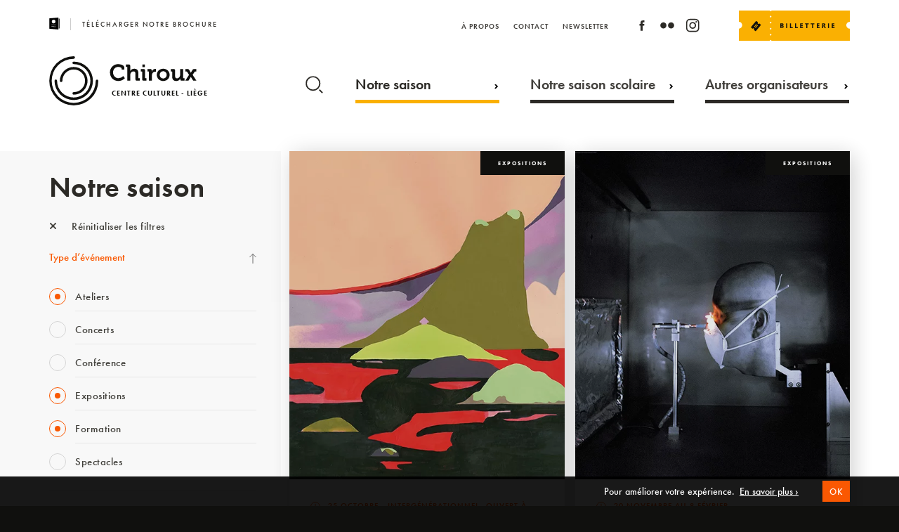

--- FILE ---
content_type: text/html; charset=UTF-8
request_url: http://chiroux.be/notre-saison/?type=saison-exposition+festival+saison-atelier-conferences+formation
body_size: 35720
content:


<!DOCTYPE html>
<html lang="fr" style="margin-top:0px!important;">
<head>


    <!-- BASE FOR ANGULAR -->
        <base href="/">

    
    <!-- GENERAL META -->
    <meta charset="utf-8">
    <title>Chiroux</title>
    <meta name="format-detection" content="telephone=no">
    <meta name="viewport" content="width=device-width, initial-scale=1.0">
    <meta name="theme-color" content="#10100E"/>



        <!-- PAGE SPECIFIC METAS -->

        

          <!-- PAGE META -->  

        

        


        		        <meta name="description" content="Centre Culturel - Liège"/>
		        <!-- FACEBOOK OG -->
        <meta property="fb:app_id" content="798767170513920"/>
        <meta property="og:site_name" content="Chiroux" />
        <meta property="og:title" content="Chiroux | Notre saison" />
        <meta property="og:description" content="Centre Culturel - Liège"/>
        <meta property="og:image" content="http://chiroux.be/wp-content/themes/CHIROUX/assets/favicons/mstile-150x150.png"/>
        <meta property="og:url" content="http://chiroux.be/notre-saison"/>



    <!-- APP VARIABLES -->
        <script>
        var appInfo = {
            home        : 'http://chiroux.be' + '/',
            isLoggedIn  : '',
            theme       : 'http://chiroux.be/wp-content/themes/CHIROUX' + '/',
            title       : 'Chiroux',
            nonce: '98728e512e',
            lang        : 'fr'
        }
    </script>


    <!-- WPML -->
    

    <!-- GOOGLE GLOBAL SITE TAG -->
    <script async src="https://www.googletagmanager.com/gtag/js?id=UA-54177984-1"></script>
    <script>
        window.dataLayer = window.dataLayer || [];
        function gtag(){dataLayer.push(arguments);}
        gtag('js', new Date());
        gtag('config', 'UA-54177984-1');
    </script>
    

    <!-- CSS WITH VERSIONING -->
    <link rel="stylesheet" type="text/css" href="http://chiroux.be/wp-content/themes/CHIROUX/dist/application.css?v=1656629398"/>

    <!-- UPDATE CSS -->
    

<style>
.embed-container {
  position: relative;
  padding-bottom: 56.25%; /* 16:9 aspect ratio */
  height: 0;
  overflow: hidden;
  max-width: 100%;
  background: #000; /* Optional: set a background color */
}

.embed-container iframe {
  position: absolute;
  top: 0;
  left: 0;
  width: 100%;
  height: 100%;
  border: 0;
}


/* applies everywhere */
.single.event .banner.medium .date .text .date-chip{
  white-space: nowrap;         /* keep each chip on one line */
  display: inline-flex;
  align-items: baseline;
  line-height: 1.4;
}

/* desktop: reserve room for the calendar + allow wrapping by chip */
@media (min-width: 1025px){
  .single.event .banner.medium .intro-container .date .text,
  .single.event .banner.medium .texts-container .date .text{
    padding-right: 300px;
    display: flex;
    flex-wrap: wrap;
    gap: 6px 32px;
  }
}

/* mobile/tablet: no reserved space; still wraps by chip, each chip stays on one line */
@media (max-width: 1024px){
  .single.event .banner.medium .intro-container .date .text,
  .single.event .banner.medium .texts-container .date .text{
    padding-right: 0;
    display: flex;
    flex-wrap: wrap;
    gap: 6px 16px;   /* tighter gap on small screens */
  }
}

</style>

    <!-- FONT AWESOME -->
    <link rel="stylesheet" href="https://cdnjs.cloudflare.com/ajax/libs/font-awesome/6.5.0/css/all.min.css">

    <!-- TYPEKIT -->
    <script src="//use.typekit.net/xbf5sqt.js"></script>
    <script>try{Typekit.load();}catch(e){}</script>

    <!-- FAVICONS  -->
    <link rel="yandex-tableau-widget" href="https://www.chiroux.be/wp-content/themes/CHIROUX/assets/favicons/yandex-browser-manifest.json">
<link rel="manifest" href="http://chiroux.be/manifest.json">
<meta name="mobile-web-app-capable" content="yes">
<meta name="theme-color" content="rgba(0,0,0,0)">
<meta name="application-name" content="Chiroux">
<link rel="icon" type="image/png" sizes="32x32" href="https://www.chiroux.be/wp-content/themes/CHIROUX/assets/favicons/favicon-32x32.png">
<link rel="icon" type="image/png" sizes="16x16" href="https://www.chiroux.be/wp-content/themes/CHIROUX/assets/favicons/favicon-16x16.png">
<link rel="shortcut icon" href="https://www.chiroux.be/wp-content/themes/CHIROUX/assets/favicons/favicon.ico"><link rel="apple-touch-icon" sizes="57x57" href="https://www.chiroux.be/wp-content/themes/CHIROUX/assets/favicons/apple-touch-icon-57x57.png">
<link rel="apple-touch-icon" sizes="60x60" href="https://www.chiroux.be/wp-content/themes/CHIROUX/assets/favicons/apple-touch-icon-60x60.png">
<link rel="apple-touch-icon" sizes="72x72" href="https://www.chiroux.be/wp-content/themes/CHIROUX/assets/favicons/apple-touch-icon-72x72.png">
<link rel="apple-touch-icon" sizes="76x76" href="https://www.chiroux.be/wp-content/themes/CHIROUX/assets/favicons/apple-touch-icon-76x76.png">
<link rel="apple-touch-icon" sizes="114x114" href="https://www.chiroux.be/wp-content/themes/CHIROUX/assets/favicons/apple-touch-icon-114x114.png">
<link rel="apple-touch-icon" sizes="120x120" href="https://www.chiroux.be/wp-content/themes/CHIROUX/assets/favicons/apple-touch-icon-120x120.png">
<link rel="apple-touch-icon" sizes="144x144" href="https://www.chiroux.be/wp-content/themes/CHIROUX/assets/favicons/apple-touch-icon-144x144.png">
<link rel="apple-touch-icon" sizes="152x152" href="https://www.chiroux.be/wp-content/themes/CHIROUX/assets/favicons/apple-touch-icon-152x152.png">
<link rel="apple-touch-icon" sizes="180x180" href="https://www.chiroux.be/wp-content/themes/CHIROUX/assets/favicons/apple-touch-icon-180x180.png">
<meta name="apple-mobile-web-app-capable" content="yes">
<meta name="apple-mobile-web-app-status-bar-style" content="black-translucent">
<meta name="apple-mobile-web-app-title" content="Chiroux">
<meta name="msapplication-TileColor" content="rgba(0,0,0,0)">
<meta name="msapplication-TileImage" content="https://www.chiroux.be/wp-content/themes/CHIROUX/assets/favicons/mstile-144x144.png">
<meta name="msapplication-config" content="https://www.chiroux.be/wp-content/themes/CHIROUX/assets/favicons/browserconfig.xml">
    <!-- WP HEAD -->
    <meta name='robots' content='max-image-preview:large' />
<link rel='dns-prefetch' href='//maps.googleapis.com' />
<link rel='stylesheet' id='tribe-events-pro-mini-calendar-block-styles-css' href='http://chiroux.be/wp-content/plugins/events-calendar-pro/build/css/tribe-events-pro-mini-calendar-block.css?ver=7.6.0.2' type='text/css' media='all' />
<link rel='stylesheet' id='wp-block-library-css' href='http://chiroux.be/wp-includes/css/dist/block-library/style.min.css?ver=6.6.4' type='text/css' media='all' />
<style id='classic-theme-styles-inline-css' type='text/css'>
/*! This file is auto-generated */
.wp-block-button__link{color:#fff;background-color:#32373c;border-radius:9999px;box-shadow:none;text-decoration:none;padding:calc(.667em + 2px) calc(1.333em + 2px);font-size:1.125em}.wp-block-file__button{background:#32373c;color:#fff;text-decoration:none}
</style>
<style id='global-styles-inline-css' type='text/css'>
:root{--wp--preset--aspect-ratio--square: 1;--wp--preset--aspect-ratio--4-3: 4/3;--wp--preset--aspect-ratio--3-4: 3/4;--wp--preset--aspect-ratio--3-2: 3/2;--wp--preset--aspect-ratio--2-3: 2/3;--wp--preset--aspect-ratio--16-9: 16/9;--wp--preset--aspect-ratio--9-16: 9/16;--wp--preset--color--black: #000000;--wp--preset--color--cyan-bluish-gray: #abb8c3;--wp--preset--color--white: #ffffff;--wp--preset--color--pale-pink: #f78da7;--wp--preset--color--vivid-red: #cf2e2e;--wp--preset--color--luminous-vivid-orange: #ff6900;--wp--preset--color--luminous-vivid-amber: #fcb900;--wp--preset--color--light-green-cyan: #7bdcb5;--wp--preset--color--vivid-green-cyan: #00d084;--wp--preset--color--pale-cyan-blue: #8ed1fc;--wp--preset--color--vivid-cyan-blue: #0693e3;--wp--preset--color--vivid-purple: #9b51e0;--wp--preset--gradient--vivid-cyan-blue-to-vivid-purple: linear-gradient(135deg,rgba(6,147,227,1) 0%,rgb(155,81,224) 100%);--wp--preset--gradient--light-green-cyan-to-vivid-green-cyan: linear-gradient(135deg,rgb(122,220,180) 0%,rgb(0,208,130) 100%);--wp--preset--gradient--luminous-vivid-amber-to-luminous-vivid-orange: linear-gradient(135deg,rgba(252,185,0,1) 0%,rgba(255,105,0,1) 100%);--wp--preset--gradient--luminous-vivid-orange-to-vivid-red: linear-gradient(135deg,rgba(255,105,0,1) 0%,rgb(207,46,46) 100%);--wp--preset--gradient--very-light-gray-to-cyan-bluish-gray: linear-gradient(135deg,rgb(238,238,238) 0%,rgb(169,184,195) 100%);--wp--preset--gradient--cool-to-warm-spectrum: linear-gradient(135deg,rgb(74,234,220) 0%,rgb(151,120,209) 20%,rgb(207,42,186) 40%,rgb(238,44,130) 60%,rgb(251,105,98) 80%,rgb(254,248,76) 100%);--wp--preset--gradient--blush-light-purple: linear-gradient(135deg,rgb(255,206,236) 0%,rgb(152,150,240) 100%);--wp--preset--gradient--blush-bordeaux: linear-gradient(135deg,rgb(254,205,165) 0%,rgb(254,45,45) 50%,rgb(107,0,62) 100%);--wp--preset--gradient--luminous-dusk: linear-gradient(135deg,rgb(255,203,112) 0%,rgb(199,81,192) 50%,rgb(65,88,208) 100%);--wp--preset--gradient--pale-ocean: linear-gradient(135deg,rgb(255,245,203) 0%,rgb(182,227,212) 50%,rgb(51,167,181) 100%);--wp--preset--gradient--electric-grass: linear-gradient(135deg,rgb(202,248,128) 0%,rgb(113,206,126) 100%);--wp--preset--gradient--midnight: linear-gradient(135deg,rgb(2,3,129) 0%,rgb(40,116,252) 100%);--wp--preset--font-size--small: 13px;--wp--preset--font-size--medium: 20px;--wp--preset--font-size--large: 36px;--wp--preset--font-size--x-large: 42px;--wp--preset--spacing--20: 0.44rem;--wp--preset--spacing--30: 0.67rem;--wp--preset--spacing--40: 1rem;--wp--preset--spacing--50: 1.5rem;--wp--preset--spacing--60: 2.25rem;--wp--preset--spacing--70: 3.38rem;--wp--preset--spacing--80: 5.06rem;--wp--preset--shadow--natural: 6px 6px 9px rgba(0, 0, 0, 0.2);--wp--preset--shadow--deep: 12px 12px 50px rgba(0, 0, 0, 0.4);--wp--preset--shadow--sharp: 6px 6px 0px rgba(0, 0, 0, 0.2);--wp--preset--shadow--outlined: 6px 6px 0px -3px rgba(255, 255, 255, 1), 6px 6px rgba(0, 0, 0, 1);--wp--preset--shadow--crisp: 6px 6px 0px rgba(0, 0, 0, 1);}:where(.is-layout-flex){gap: 0.5em;}:where(.is-layout-grid){gap: 0.5em;}body .is-layout-flex{display: flex;}.is-layout-flex{flex-wrap: wrap;align-items: center;}.is-layout-flex > :is(*, div){margin: 0;}body .is-layout-grid{display: grid;}.is-layout-grid > :is(*, div){margin: 0;}:where(.wp-block-columns.is-layout-flex){gap: 2em;}:where(.wp-block-columns.is-layout-grid){gap: 2em;}:where(.wp-block-post-template.is-layout-flex){gap: 1.25em;}:where(.wp-block-post-template.is-layout-grid){gap: 1.25em;}.has-black-color{color: var(--wp--preset--color--black) !important;}.has-cyan-bluish-gray-color{color: var(--wp--preset--color--cyan-bluish-gray) !important;}.has-white-color{color: var(--wp--preset--color--white) !important;}.has-pale-pink-color{color: var(--wp--preset--color--pale-pink) !important;}.has-vivid-red-color{color: var(--wp--preset--color--vivid-red) !important;}.has-luminous-vivid-orange-color{color: var(--wp--preset--color--luminous-vivid-orange) !important;}.has-luminous-vivid-amber-color{color: var(--wp--preset--color--luminous-vivid-amber) !important;}.has-light-green-cyan-color{color: var(--wp--preset--color--light-green-cyan) !important;}.has-vivid-green-cyan-color{color: var(--wp--preset--color--vivid-green-cyan) !important;}.has-pale-cyan-blue-color{color: var(--wp--preset--color--pale-cyan-blue) !important;}.has-vivid-cyan-blue-color{color: var(--wp--preset--color--vivid-cyan-blue) !important;}.has-vivid-purple-color{color: var(--wp--preset--color--vivid-purple) !important;}.has-black-background-color{background-color: var(--wp--preset--color--black) !important;}.has-cyan-bluish-gray-background-color{background-color: var(--wp--preset--color--cyan-bluish-gray) !important;}.has-white-background-color{background-color: var(--wp--preset--color--white) !important;}.has-pale-pink-background-color{background-color: var(--wp--preset--color--pale-pink) !important;}.has-vivid-red-background-color{background-color: var(--wp--preset--color--vivid-red) !important;}.has-luminous-vivid-orange-background-color{background-color: var(--wp--preset--color--luminous-vivid-orange) !important;}.has-luminous-vivid-amber-background-color{background-color: var(--wp--preset--color--luminous-vivid-amber) !important;}.has-light-green-cyan-background-color{background-color: var(--wp--preset--color--light-green-cyan) !important;}.has-vivid-green-cyan-background-color{background-color: var(--wp--preset--color--vivid-green-cyan) !important;}.has-pale-cyan-blue-background-color{background-color: var(--wp--preset--color--pale-cyan-blue) !important;}.has-vivid-cyan-blue-background-color{background-color: var(--wp--preset--color--vivid-cyan-blue) !important;}.has-vivid-purple-background-color{background-color: var(--wp--preset--color--vivid-purple) !important;}.has-black-border-color{border-color: var(--wp--preset--color--black) !important;}.has-cyan-bluish-gray-border-color{border-color: var(--wp--preset--color--cyan-bluish-gray) !important;}.has-white-border-color{border-color: var(--wp--preset--color--white) !important;}.has-pale-pink-border-color{border-color: var(--wp--preset--color--pale-pink) !important;}.has-vivid-red-border-color{border-color: var(--wp--preset--color--vivid-red) !important;}.has-luminous-vivid-orange-border-color{border-color: var(--wp--preset--color--luminous-vivid-orange) !important;}.has-luminous-vivid-amber-border-color{border-color: var(--wp--preset--color--luminous-vivid-amber) !important;}.has-light-green-cyan-border-color{border-color: var(--wp--preset--color--light-green-cyan) !important;}.has-vivid-green-cyan-border-color{border-color: var(--wp--preset--color--vivid-green-cyan) !important;}.has-pale-cyan-blue-border-color{border-color: var(--wp--preset--color--pale-cyan-blue) !important;}.has-vivid-cyan-blue-border-color{border-color: var(--wp--preset--color--vivid-cyan-blue) !important;}.has-vivid-purple-border-color{border-color: var(--wp--preset--color--vivid-purple) !important;}.has-vivid-cyan-blue-to-vivid-purple-gradient-background{background: var(--wp--preset--gradient--vivid-cyan-blue-to-vivid-purple) !important;}.has-light-green-cyan-to-vivid-green-cyan-gradient-background{background: var(--wp--preset--gradient--light-green-cyan-to-vivid-green-cyan) !important;}.has-luminous-vivid-amber-to-luminous-vivid-orange-gradient-background{background: var(--wp--preset--gradient--luminous-vivid-amber-to-luminous-vivid-orange) !important;}.has-luminous-vivid-orange-to-vivid-red-gradient-background{background: var(--wp--preset--gradient--luminous-vivid-orange-to-vivid-red) !important;}.has-very-light-gray-to-cyan-bluish-gray-gradient-background{background: var(--wp--preset--gradient--very-light-gray-to-cyan-bluish-gray) !important;}.has-cool-to-warm-spectrum-gradient-background{background: var(--wp--preset--gradient--cool-to-warm-spectrum) !important;}.has-blush-light-purple-gradient-background{background: var(--wp--preset--gradient--blush-light-purple) !important;}.has-blush-bordeaux-gradient-background{background: var(--wp--preset--gradient--blush-bordeaux) !important;}.has-luminous-dusk-gradient-background{background: var(--wp--preset--gradient--luminous-dusk) !important;}.has-pale-ocean-gradient-background{background: var(--wp--preset--gradient--pale-ocean) !important;}.has-electric-grass-gradient-background{background: var(--wp--preset--gradient--electric-grass) !important;}.has-midnight-gradient-background{background: var(--wp--preset--gradient--midnight) !important;}.has-small-font-size{font-size: var(--wp--preset--font-size--small) !important;}.has-medium-font-size{font-size: var(--wp--preset--font-size--medium) !important;}.has-large-font-size{font-size: var(--wp--preset--font-size--large) !important;}.has-x-large-font-size{font-size: var(--wp--preset--font-size--x-large) !important;}
:where(.wp-block-post-template.is-layout-flex){gap: 1.25em;}:where(.wp-block-post-template.is-layout-grid){gap: 1.25em;}
:where(.wp-block-columns.is-layout-flex){gap: 2em;}:where(.wp-block-columns.is-layout-grid){gap: 2em;}
:root :where(.wp-block-pullquote){font-size: 1.5em;line-height: 1.6;}
</style>
<script type="text/javascript" src="http://chiroux.be/wp-includes/js/jquery/jquery.min.js?ver=3.7.1" id="jquery-core-js"></script>
<script type="text/javascript" src="http://chiroux.be/wp-includes/js/jquery/jquery-migrate.min.js?ver=3.4.1" id="jquery-migrate-js"></script>
<link rel="canonical" href="http://chiroux.be/notre-saison/" />
<meta name="tec-api-version" content="v1"><meta name="tec-api-origin" content="http://chiroux.be"><link rel="alternate" href="http://chiroux.be/wp-json/tribe/events/v1/" />   
</head>

<body class="page-template-default page page-id-351 tribe-no-js" itemscope itemtype="http://schema.org/WebPage">
    <div id="body_wrapper" data-ng-app="app" ng-controller="GeneralCtrl">

<!-- BANNER MAIN NAVIGATION -->


<!-- BROCHURE TABLET -->
<div id="brochure_tablet_banner" class="banner t-on">
    <div class="banner_content">
        <div class="content">
            <a class="telecharger-brochure" href="http://chiroux.be/wp-content/uploads/2025/12/CAP-janvier-2026.pdf" target="_blank" rel="noopener">
                <span class="icon"><svg xmlns="http://www.w3.org/2000/svg" width="14.378" height="16.591" viewBox="0 0 14.378 16.591"><g transform="translate(-8 -1.996)"><path d="M20.629,2.07A.277.277,0,0,0,20.417,2L8.251,3.1A.276.276,0,0,0,8,3.38V17.2a.276.276,0,0,0,.251.276l12.166,1.106h.025a.277.277,0,0,0,.277-.276V2.274a.277.277,0,0,0-.09-.2ZM14.083,5.039a2.488,2.488,0,1,1-2.488,2.488A2.488,2.488,0,0,1,14.083,5.039Zm2.765,9.954h-.014l-5.53-.276a.277.277,0,1,1,.028-.553l5.53.276a.277.277,0,1,1-.014.553Zm0-2.488h-5.53a.276.276,0,0,1,0-.553h5.53a.276.276,0,0,1,0,.553Z" transform="translate(0 0)"/><path d="M56.829,7H56V20.825h.829a.276.276,0,0,0,.276-.276V7.276A.276.276,0,0,0,56.829,7Z" transform="translate(-34.728 -3.62)"/></g></svg></span>
                <span class="text">Télécharger notre brochure</span>
            </a>  
        </div>
    </div>
</div>



<div id="header_behind" class="banner"></div>

<header id="header" class="banner page">
    <div class="background"></div>
    
    <div class="banner_content">
        <div class="content">

            


            <div id="header_top">

                <!-- NOTRE BROCHURE -->
                <a class="telecharger-brochure t-off" href="http://chiroux.be/wp-content/uploads/2025/12/CAP-janvier-2026.pdf" target="_blank" rel="noopener">
                    <span class="icon"><svg xmlns="http://www.w3.org/2000/svg" width="14.378" height="16.591" viewBox="0 0 14.378 16.591"><g transform="translate(-8 -1.996)"><path d="M20.629,2.07A.277.277,0,0,0,20.417,2L8.251,3.1A.276.276,0,0,0,8,3.38V17.2a.276.276,0,0,0,.251.276l12.166,1.106h.025a.277.277,0,0,0,.277-.276V2.274a.277.277,0,0,0-.09-.2ZM14.083,5.039a2.488,2.488,0,1,1-2.488,2.488A2.488,2.488,0,0,1,14.083,5.039Zm2.765,9.954h-.014l-5.53-.276a.277.277,0,1,1,.028-.553l5.53.276a.277.277,0,1,1-.014.553Zm0-2.488h-5.53a.276.276,0,0,1,0-.553h5.53a.276.276,0,0,1,0,.553Z" transform="translate(0 0)"/><path d="M56.829,7H56V20.825h.829a.276.276,0,0,0,.276-.276V7.276A.276.276,0,0,0,56.829,7Z" transform="translate(-34.728 -3.62)"/></g></svg></span>
                    <span class="text">Télécharger notre brochure</span>
                </a>  


                <!-- LOGO -->
                <a class="logo-container page t-on" href="http://chiroux.be/">
                    <div class="logo-image">
                        <svg xmlns="http://www.w3.org/2000/svg" viewBox="0 0 227.504 70.427"><g transform="translate(-280 -50.18)"><g transform="translate(280 50.18)"><path class="a" d="M35.206,70.427A35.214,35.214,0,0,1,35.206,0a1.82,1.82,0,1,1,0,3.64,31.58,31.58,0,1,0,31.58,31.58,1.82,1.82,0,0,1,3.64,0A35.245,35.245,0,0,1,35.206,70.427Z"/><g transform="translate(7.695 7.681)"><path class="a" d="M32.711,60.226A27.543,27.543,0,0,1,5.2,32.716a1.82,1.82,0,1,1,3.64,0A23.885,23.885,0,1,0,32.726,8.83a1.82,1.82,0,0,1,0-3.64,27.518,27.518,0,0,1-.015,55.036Z" transform="translate(-5.2 -5.19)"/></g><g transform="translate(15.346 15.346)"><path class="a" d="M30.23,50.075a1.82,1.82,0,0,1,0-3.64A16.219,16.219,0,1,0,14.01,30.215a1.82,1.82,0,1,1-3.64,0,19.845,19.845,0,1,1,19.86,19.86Z" transform="translate(-10.37 -10.37)"/></g></g><g transform="translate(367.12 61.507)" class="chiroux"><g transform="translate(0 0)"><path class="a" d="M78.7,9.87c2.988,0,8.846,1.248,8.846,5.233v2.59H83.631V16.378c0-1.713-2.789-2.5-4.835-2.5-4.17,0-7.464,2.988-7.464,7.863,0,4.569,3.347,8.248,7.6,8.248A9.931,9.931,0,0,0,86,26.9l2.271,3.095A12.935,12.935,0,0,1,78.863,34C71.731,34,66.87,28.65,66.87,21.744A11.6,11.6,0,0,1,78.7,9.87Z" transform="translate(-66.87 -9.87)"/><path class="a" d="M86.122,14.443a.639.639,0,0,0-.717-.717H84.09V10.18h3.985c1.541,0,2.231.691,2.231,2.2v5.884a13.809,13.809,0,0,1-.066,1.408h.066a6.4,6.4,0,0,1,5.751-3.32c3.745,0,5.857,1.939,5.857,6.375v6.548a.651.651,0,0,0,.717.717h1.315v3.52H99.962c-1.541,0-2.2-.651-2.2-2.231v-7.69c0-2.032-.558-3.413-2.656-3.413a4.722,4.722,0,0,0-4.542,3.48,7.443,7.443,0,0,0-.266,2.165v7.69h-4.17V14.443Z" transform="translate(-61.219 -9.768)"/><path class="a" d="M102.162,21.021a.639.639,0,0,0-.717-.717H100.13V16.758h3.984c1.541,0,2.2.691,2.2,2.231V29.282a.651.651,0,0,0,.717.717h1.315v3.52H104.38c-1.541,0-2.2-.651-2.2-2.231V21.021Zm.2-10.851h3.613v3.852h-3.613Z" transform="translate(-55.955 -9.772)"/><path class="a" d="M109.462,19.452a.639.639,0,0,0-.717-.717H107.43V15.189h3.812c1.474,0,2.231.624,2.231,2.032V18.2a7.513,7.513,0,0,1-.066,1.049h.066a5.763,5.763,0,0,1,5.326-4.3,5.387,5.387,0,0,1,.757.066v4.1a7.328,7.328,0,0,0-1.023-.066,4.72,4.72,0,0,0-4.569,3.52,10.309,10.309,0,0,0-.359,2.723v6.641h-4.144V19.452Z" transform="translate(-53.56 -8.203)"/><path class="a" d="M126.6,14.82c5.127,0,9.2,3.652,9.2,8.779,0,5.167-4.077,8.779-9.2,8.779-5.1,0-9.178-3.613-9.178-8.779C117.433,18.472,121.5,14.82,126.6,14.82Zm0,14.012a4.99,4.99,0,0,0,4.994-5.233,4.987,4.987,0,1,0-9.961,0A4.992,4.992,0,0,0,126.6,28.832Z" transform="translate(-50.281 -8.246)"/><path class="a" d="M134.562,19.393a.639.639,0,0,0-.717-.717H132.53V15.13h3.985c1.541,0,2.2.691,2.2,2.2v7.73c0,2.032.531,3.413,2.6,3.413,3.028,0,4.7-2.656,4.7-5.658V15.13h4.17V27.655a.651.651,0,0,0,.717.717h1.315v3.52h-3.852c-1.448,0-2.2-.691-2.2-1.873v-.465c0-.4.027-.757.027-.757h-.066a6.331,6.331,0,0,1-5.791,3.48c-3.586,0-5.791-1.806-5.791-6.375V19.393Z" transform="translate(-45.323 -8.144)"/><path class="a" d="M153.572,23.4l-2.763-4.17c-.332-.491-.6-.558-1.288-.558H148.3V15.13h2.922a2.581,2.581,0,0,1,2.723,1.581l1.647,2.763c.226.425.531,1.089.531,1.089h.066s.292-.664.531-1.089l1.647-2.763a2.562,2.562,0,0,1,2.723-1.581h2.9v3.546H162.8c-.691,0-.956.066-1.288.558l-2.789,4.17,5.485,8.487h-4.635l-2.922-4.662a6.611,6.611,0,0,1-.465-.89h-.066s-.266.531-.491.89l-2.9,4.662H148.1Z" transform="translate(-40.213 -8.144)"/></g></g><text class="b" transform="translate(369.504 106.253)"><tspan x="0" y="0">CENTRE CULTUREL - LIÈGE</tspan></text></g></svg>                    </div>
                    <div class="logo-text"></div>
                </a>

                
                
                <!-- MENU BTN -->
                <button id="menu_button" type="button" aria-haspopup="true" aria-label="Navigation" aria-controls="nav_mobile" class="page">
                    <span class="menu">Menu</span>
                    <!-- <span class="hamburger-box">
                        <span class="hamburger-inner"></span>
                    </span> -->
                </button>

                

                <div class="billeterie-container">
                    <div class="icon">
                        <svg xmlns:xlink="https://www.w3.org/1999/xlink" viewBox="0 0 157.9 43.1">
<g transform="translate(-1483.695 -16)">
	<g>
		<g transform="translate(1518.695 16)">
			<path class="st0" d="M117.9,21c0-2.7,2.2-4.9,4.9-4.9c0,0,0,0,0,0V0H11.4v0c0,0.6-0.5,1.1-1.1,1.1
				C9.6,1.1,9.1,0.6,9.1,0v0H-35v16c2.6,0.1,4.7,2.3,4.7,4.9c0,2.6-2.1,4.8-4.7,4.9v17.2H9.1c0,0,0,0,0,0c0-0.6,0.5-1.1,1.1-1.1
				c0.6,0,1.1,0.5,1.1,1.1c0,0,0,0,0,0h111.5V25.9C120.2,25.9,117.9,23.7,117.9,21z M10.2,35.6c-0.6,0-1.1-0.5-1.1-1.1
				c0-0.6,0.5-1.1,1.1-1.1s1.1,0.5,1.1,1.1S10.9,35.6,10.2,35.6C10.2,35.6,10.2,35.6,10.2,35.6z M10.2,27c-0.6,0-1.1-0.5-1.1-1.1
				c0-0.6,0.5-1.1,1.1-1.1c0.6,0,1.1,0.5,1.1,1.1l0,0C11.4,26.5,10.9,27,10.2,27L10.2,27z M10.2,18.3c-0.6,0-1.1-0.5-1.1-1.1
				c0-0.6,0.5-1.1,1.1-1.1c0.6,0,1.1,0.5,1.1,1.1l0,0C11.4,17.8,10.9,18.3,10.2,18.3L10.2,18.3z M10.2,9.7c-0.6,0-1.1-0.5-1.1-1.1
				c0-0.6,0.5-1.1,1.1-1.1c0.6,0,1.1,0.5,1.1,1.1c0,0,0,0,0,0C11.4,9.2,10.9,9.7,10.2,9.7L10.2,9.7z"/>
		</g>
		<g transform="translate(677 -25)">
			<g transform="matrix(0.643, -0.766, 0.766, 0.643, 821.353, 62.937)">
				<path class="st1" d="M11.5,6.5C11.7,6.5,12,6.3,12,6l0-2.5C12,3.2,11.7,3,11.5,3l-11,0C0.2,3,0,3.2,0,3.5L0,6
					c0,0.3,0.2,0.5,0.5,0.5c0.6,0,1,0.4,1.1,0.9c0,0.6-0.4,1-0.9,1.1c-0.1,0-0.1,0-0.2,0C0.2,8.5,0,8.7,0,9l0,2.5
					C0,11.7,0.2,12,0.5,12h11c0.3,0,0.5-0.2,0.5-0.5V9c0-0.3-0.2-0.5-0.5-0.5c-0.6,0-1-0.4-1.1-0.9c0-0.6,0.4-1,0.9-1.1
					C11.3,6.5,11.4,6.5,11.5,6.5L11.5,6.5z M8.5,9h-5V8l5,0V9z M8.5,7l-5,0V6l5,0V7z"/>
			</g>
			<g class="st2">
				<path class="st1" d="M865.6,66v-6.7h2.4c0.7,0,1.3,0.1,1.7,0.4c0.4,0.3,0.6,0.7,0.6,1.2c0,0.4-0.1,0.7-0.4,0.9
					c-0.2,0.3-0.6,0.5-0.9,0.6v0c0.5,0.1,0.9,0.2,1.1,0.5c0.3,0.3,0.4,0.6,0.4,1.1c0,0.6-0.2,1.1-0.7,1.4c-0.4,0.4-1,0.5-1.8,0.5
					H865.6z M867.1,60.5V62h0.7c0.3,0,0.6-0.1,0.7-0.2c0.2-0.2,0.3-0.4,0.3-0.6c0-0.5-0.4-0.7-1.1-0.7H867.1z M867.1,63.1v1.8h0.8
					c0.3,0,0.6-0.1,0.8-0.2c0.2-0.2,0.3-0.4,0.3-0.7c0-0.3-0.1-0.5-0.3-0.6c-0.2-0.2-0.5-0.2-0.8-0.2H867.1z"/>
				<path class="st1" d="M875.5,66h-1.5v-6.7h1.5V66z"/>
				<path class="st1" d="M883.4,66h-4v-6.7h1.5v5.4h2.5V66z"/>
				<path class="st1" d="M890.6,66h-4v-6.7h1.5v5.4h2.5V66z"/>
				<path class="st1" d="M897.9,66h-4v-6.7h3.8v1.2h-2.3V62h2.2v1.2h-2.2v1.5h2.5V66z"/>
				<path class="st1" d="M906.1,60.6h-1.9V66h-1.5v-5.4h-1.9v-1.2h5.3V60.6z"/>
				<path class="st1" d="M914.2,60.6h-1.9V66h-1.5v-5.4h-1.9v-1.2h5.3V60.6z"/>
				<path class="st1" d="M921.5,66h-4v-6.7h3.8v1.2H919V62h2.2v1.2H919v1.5h2.5V66z"/>
				<path class="st1" d="M930.5,66h-1.7l-1-1.7c-0.1-0.1-0.2-0.2-0.2-0.3s-0.1-0.2-0.2-0.3c-0.1-0.1-0.1-0.1-0.2-0.2
					c-0.1,0-0.2-0.1-0.3-0.1h-0.4V66h-1.5v-6.7h2.4c1.6,0,2.4,0.6,2.4,1.8c0,0.2,0,0.4-0.1,0.6s-0.2,0.4-0.3,0.5
					c-0.1,0.2-0.3,0.3-0.5,0.4c-0.2,0.1-0.4,0.2-0.6,0.3v0c0.1,0,0.2,0.1,0.3,0.2c0.1,0.1,0.2,0.2,0.3,0.2s0.2,0.2,0.2,0.3
					c0.1,0.1,0.2,0.2,0.2,0.3L930.5,66z M926.4,60.5v1.9h0.6c0.3,0,0.6-0.1,0.8-0.3c0.2-0.2,0.3-0.4,0.3-0.7c0-0.6-0.3-0.9-1-0.9
					H926.4z"/>
				<path class="st1" d="M935,66h-1.5v-6.7h1.5V66z"/>
				<path class="st1" d="M942.9,66h-4v-6.7h3.8v1.2h-2.3V62h2.2v1.2h-2.2v1.5h2.5V66z"/>
			</g>
		</g>
	</g>
</g>
</svg>
                    </div>
                    <!-- MENU 2 -->
                    <nav id="nav_billeterie" class="page">
					                            <ul id="menu-menu-billetterie" class="menu"><li id="menu-item-137" class="menu-item menu-item-type-custom menu-item-object-custom menu-item-137"><a target="_blank" rel="noopener" href="https://shop.utick.be/?module=CATALOGUE&#038;pos=CHIROUX"><span data-hover="Réservation">Réservation</span></a></li>
<li id="menu-item-498" class="menu-item menu-item-type-custom menu-item-object-custom menu-item-498"><a target="_blank" rel="noopener" href="https://shop.utick.be/?module=PACK&#038;pos=CHIROUX&#038;p=9D8EC535-2762-DEB6-6BA5-D7FC32C9CFCD"><span data-hover="Le passeport">Le passeport</span></a></li>
<li id="menu-item-12711" class="menu-item menu-item-type-custom menu-item-object-custom menu-item-12711"><a target="_blank" rel="noopener" href="https://shop.utick.be/?module=FINANCE&#038;pos=CHIROUX&#038;f=C895E25D-339E-770B-F41C-94251EB7036D"><span data-hover="Bon cadeau">Bon cadeau</span></a></li>
<li id="menu-item-1335" class="menu-item menu-item-type-post_type menu-item-object-page menu-item-1335"><a href="http://chiroux.be/horaire/"><span data-hover="Horaire">Horaire</span></a></li>
<li id="menu-item-1334" class="menu-item menu-item-type-post_type menu-item-object-page menu-item-1334"><a href="http://chiroux.be/conditions-de-vente/"><span data-hover="Conditions de vente">Conditions de vente</span></a></li>
</ul>                    </nav>
                </div>

                <!-- SEARCH ICON -->
                <button class="icon-search-container t-on" title="Recherche" ng-click="openLightboxSearch()">
                    <div class="icon search">
                        <svg xmlns="http://www.w3.org/2000/svg" viewBox="0 0 26.693 26.694"><g transform="translate(-685 -124.721)"><line class="a" x1="3.468" y1="3.468" transform="translate(706.811 146.532)"/><circle class="a" cx="10.405" cy="10.405" r="10.405" transform="translate(686 125.721)"/></g></svg>                    </div>
                </button>

                <!-- SOCIAL ICONS -->
                



<div class="social-icons desktop">

    <ul>

                <li class="facebook" when-visible="up">
            <a  class="icon-container facebook" 
                href="https://www.facebook.com/chirouxliege" 
                title="Facebook" target="_blank" rel="noopener">
                <div class="icon facebook">
                    <!-- AVEC ROND -->
<!-- <svg xmlns:xlink="http://www.w3.org/1999/xlink" viewBox="0 0 60 60"><path class="st0" d="M30,0C13.5,0,0,13.5,0,30c0,16.5,13.5,30,30,30c16.5,0,30-13.5,30-30C60,13.5,46.5,0,30,0z"/><path class="st1" d="M32.3,22.4c0-1.2,0.8-1.5,1.4-1.5h3.4v-5.3l-4.7,0c-5.3,0-6.5,3.9-6.5,6.5v3.5h-3v5.4h3v15.4h6.4V31.1h4.3l0.6-5.4h-4.9V22.4z"/></svg> -->


<!-- SANS ROND -->
<svg xmlns:xlink="http://www.w3.org/1999/xlink" viewBox="0 0 60 60"><path class="st0" d="M32.3,22.4c0-1.2,0.8-1.5,1.4-1.5h3.4v-5.3l-4.7,0c-5.3,0-6.5,3.9-6.5,6.5v3.5h-3v5.4h3v15.4h6.4V31.1h4.3l0.6-5.4h-4.9V22.4z"/></svg>                </div>
            </a>
        </li>
        
                <li class="flickr" when-visible="up">
            <a  class="icon-container flickr" 
                href="https://www.flickr.com/photos/159566549@N03/albums" 
                title="Flickr" target="_blank" rel="noopener">
                <div class="icon flickr">
                    <svg xmlns:xlink="http://www.w3.org/1999/xlink" viewBox="0 0 60 60">
	<circle class="st0" cx="18.6" cy="30.3" r="9.1"/>
	<circle class="st1" cx="41.4" cy="30.3" r="9.1"/>
</svg>                </div>
            </a>
        </li>
        
        
        
        
        
                <li class="instagram" when-visible="up">
            <a  class="icon-container instagram" 
                href="https://www.instagram.com/leschirouxcentreculturel/" 
                title="Instagram" target="_blank" rel="noopener">
                <div class="icon instagram">
                    <svg xmlns:xlink="http://www.w3.org/1999/xlink" viewBox="0 0 60 60"><path class="st0" d="M30.5,14.3c5.2,0,5.8,0,7.9,0.1c2.2,0.1,4.3,0.5,5.9,2.1c1.6,1.6,2,3.6,2.1,5.9c0.1,2.1,0.1,2.7,0.1,7.9s0,5.8-0.1,7.9c-0.1,2.2-0.5,4.3-2.1,5.9c-1.6,1.6-3.6,2-5.9,2.1c-2.1,0.1-2.7,0.1-7.9,0.1s-5.8,0-7.9-0.1c-2.2-0.1-4.3-0.5-5.9-2.1c-1.6-1.6-2-3.6-2.1-5.9c-0.1-2.1-0.1-2.7-0.1-7.9s0-5.8,0.1-7.9c0.1-2.2,0.5-4.3,2.1-5.9c1.6-1.6,3.6-2,5.9-2.1C24.7,14.3,25.3,14.3,30.5,14.3M30.5,10.8c-5.3,0-6,0-8,0.1c-3.2,0.1-6,0.9-8.2,3.2c-2.2,2.2-3,5-3.2,8.2C11,24.3,11,25,11,30.3s0,6,0.1,8c0.1,3.2,0.9,6,3.2,8.2c2.2,2.2,5,3,8.2,3.2c2.1,0.1,2.7,0.1,8,0.1s6,0,8-0.1c3.2-0.1,6-0.9,8.2-3.2c2.2-2.2,3-5,3.2-8.2c0.1-2.1,0.1-2.7,0.1-8s0-6-0.1-8c-0.1-3.2-0.9-6-3.2-8.2c-2.2-2.2-5-3-8.2-3.2C36.5,10.8,35.8,10.8,30.5,10.8L30.5,10.8z"/><path class="st0" d="M30.5,20.3c-5.5,0-10,4.5-10,10s4.5,10,10,10s10-4.5,10-10S36,20.3,30.5,20.3zM30.5,36.8c-3.6,0-6.5-2.9-6.5-6.5s2.9-6.5,6.5-6.5s6.5,2.9,6.5,6.5S34.1,36.8,30.5,36.8z"/><circle class="st0" cx="40.9" cy="19.9" r="2.3"/></svg>                </div>
            </a>
        </li>
        
            </ul>
</div>
                <!-- MENU 2 -->
                <nav id="nav_desktop_2" class="page">
                    <ul id="menu-menu-secondaire" class="menu"><li id="menu-item-93" class="menu-item menu-item-type-post_type menu-item-object-page menu-item-has-children menu-item-93"><a href="http://chiroux.be/evenements-externes/historique/"><span data-hover="À propos">À propos</span></a>
<ul class="sub-menu">
	<li id="menu-item-190" class="menu-item menu-item-type-post_type menu-item-object-page menu-item-190"><a href="http://chiroux.be/evenements-externes/historique/"><span data-hover="Historique">Historique</span></a></li>
	<li id="menu-item-191" class="menu-item menu-item-type-post_type menu-item-object-page menu-item-191"><a href="http://chiroux.be/evenements-externes/structure/"><span data-hover="Structure">Structure</span></a></li>
	<li id="menu-item-192" class="menu-item menu-item-type-post_type menu-item-object-page menu-item-192"><a href="http://chiroux.be/evenements-externes/infrastructure/"><span data-hover="Infrastructure">Infrastructure</span></a></li>
	<li id="menu-item-1347" class="menu-item menu-item-type-post_type menu-item-object-page menu-item-1347"><a href="http://chiroux.be/billetterie/"><span data-hover="Billetterie">Billetterie</span></a></li>
	<li id="menu-item-1829" class="menu-item menu-item-type-post_type menu-item-object-page menu-item-1829"><a href="http://chiroux.be/evenements-externes/emploi/"><span data-hover="Recrutement">Recrutement</span></a></li>
</ul>
</li>
<li id="menu-item-85" class="menu-item menu-item-type-post_type menu-item-object-page menu-item-has-children menu-item-85"><a href="http://chiroux.be/plan-acces/"><span data-hover="Contact">Contact</span></a>
<ul class="sub-menu">
	<li id="menu-item-265" class="menu-item menu-item-type-post_type menu-item-object-page menu-item-265"><a href="http://chiroux.be/plan-acces/"><span data-hover="Plan &#038; accès">Plan &#038; accès</span></a></li>
	<li id="menu-item-264" class="menu-item menu-item-type-post_type menu-item-object-page menu-item-264"><a href="http://chiroux.be/equipe/"><span data-hover="Équipe">Équipe</span></a></li>
</ul>
</li>
<li id="menu-item-493" class="newsletter no-href menu-item menu-item-type-custom menu-item-object-custom menu-item-493"><a href="#"><span data-hover="Newsletter">Newsletter</span></a></li>
</ul>                </nav>



            </div>




            <div id="header_bottom">
                

                <!-- LOGO -->
                <a class="logo-container page t-off" href="http://chiroux.be/">
                    <div class="logo-image">
                        <svg xmlns="http://www.w3.org/2000/svg" viewBox="0 0 227.504 70.427"><g transform="translate(-280 -50.18)"><g transform="translate(280 50.18)"><path class="a" d="M35.206,70.427A35.214,35.214,0,0,1,35.206,0a1.82,1.82,0,1,1,0,3.64,31.58,31.58,0,1,0,31.58,31.58,1.82,1.82,0,0,1,3.64,0A35.245,35.245,0,0,1,35.206,70.427Z"/><g transform="translate(7.695 7.681)"><path class="a" d="M32.711,60.226A27.543,27.543,0,0,1,5.2,32.716a1.82,1.82,0,1,1,3.64,0A23.885,23.885,0,1,0,32.726,8.83a1.82,1.82,0,0,1,0-3.64,27.518,27.518,0,0,1-.015,55.036Z" transform="translate(-5.2 -5.19)"/></g><g transform="translate(15.346 15.346)"><path class="a" d="M30.23,50.075a1.82,1.82,0,0,1,0-3.64A16.219,16.219,0,1,0,14.01,30.215a1.82,1.82,0,1,1-3.64,0,19.845,19.845,0,1,1,19.86,19.86Z" transform="translate(-10.37 -10.37)"/></g></g><g transform="translate(367.12 61.507)" class="chiroux"><g transform="translate(0 0)"><path class="a" d="M78.7,9.87c2.988,0,8.846,1.248,8.846,5.233v2.59H83.631V16.378c0-1.713-2.789-2.5-4.835-2.5-4.17,0-7.464,2.988-7.464,7.863,0,4.569,3.347,8.248,7.6,8.248A9.931,9.931,0,0,0,86,26.9l2.271,3.095A12.935,12.935,0,0,1,78.863,34C71.731,34,66.87,28.65,66.87,21.744A11.6,11.6,0,0,1,78.7,9.87Z" transform="translate(-66.87 -9.87)"/><path class="a" d="M86.122,14.443a.639.639,0,0,0-.717-.717H84.09V10.18h3.985c1.541,0,2.231.691,2.231,2.2v5.884a13.809,13.809,0,0,1-.066,1.408h.066a6.4,6.4,0,0,1,5.751-3.32c3.745,0,5.857,1.939,5.857,6.375v6.548a.651.651,0,0,0,.717.717h1.315v3.52H99.962c-1.541,0-2.2-.651-2.2-2.231v-7.69c0-2.032-.558-3.413-2.656-3.413a4.722,4.722,0,0,0-4.542,3.48,7.443,7.443,0,0,0-.266,2.165v7.69h-4.17V14.443Z" transform="translate(-61.219 -9.768)"/><path class="a" d="M102.162,21.021a.639.639,0,0,0-.717-.717H100.13V16.758h3.984c1.541,0,2.2.691,2.2,2.231V29.282a.651.651,0,0,0,.717.717h1.315v3.52H104.38c-1.541,0-2.2-.651-2.2-2.231V21.021Zm.2-10.851h3.613v3.852h-3.613Z" transform="translate(-55.955 -9.772)"/><path class="a" d="M109.462,19.452a.639.639,0,0,0-.717-.717H107.43V15.189h3.812c1.474,0,2.231.624,2.231,2.032V18.2a7.513,7.513,0,0,1-.066,1.049h.066a5.763,5.763,0,0,1,5.326-4.3,5.387,5.387,0,0,1,.757.066v4.1a7.328,7.328,0,0,0-1.023-.066,4.72,4.72,0,0,0-4.569,3.52,10.309,10.309,0,0,0-.359,2.723v6.641h-4.144V19.452Z" transform="translate(-53.56 -8.203)"/><path class="a" d="M126.6,14.82c5.127,0,9.2,3.652,9.2,8.779,0,5.167-4.077,8.779-9.2,8.779-5.1,0-9.178-3.613-9.178-8.779C117.433,18.472,121.5,14.82,126.6,14.82Zm0,14.012a4.99,4.99,0,0,0,4.994-5.233,4.987,4.987,0,1,0-9.961,0A4.992,4.992,0,0,0,126.6,28.832Z" transform="translate(-50.281 -8.246)"/><path class="a" d="M134.562,19.393a.639.639,0,0,0-.717-.717H132.53V15.13h3.985c1.541,0,2.2.691,2.2,2.2v7.73c0,2.032.531,3.413,2.6,3.413,3.028,0,4.7-2.656,4.7-5.658V15.13h4.17V27.655a.651.651,0,0,0,.717.717h1.315v3.52h-3.852c-1.448,0-2.2-.691-2.2-1.873v-.465c0-.4.027-.757.027-.757h-.066a6.331,6.331,0,0,1-5.791,3.48c-3.586,0-5.791-1.806-5.791-6.375V19.393Z" transform="translate(-45.323 -8.144)"/><path class="a" d="M153.572,23.4l-2.763-4.17c-.332-.491-.6-.558-1.288-.558H148.3V15.13h2.922a2.581,2.581,0,0,1,2.723,1.581l1.647,2.763c.226.425.531,1.089.531,1.089h.066s.292-.664.531-1.089l1.647-2.763a2.562,2.562,0,0,1,2.723-1.581h2.9v3.546H162.8c-.691,0-.956.066-1.288.558l-2.789,4.17,5.485,8.487h-4.635l-2.922-4.662a6.611,6.611,0,0,1-.465-.89h-.066s-.266.531-.491.89l-2.9,4.662H148.1Z" transform="translate(-40.213 -8.144)"/></g></g><text class="b" transform="translate(369.504 106.253)"><tspan x="0" y="0">CENTRE CULTUREL - LIÈGE</tspan></text></g></svg>                    </div>
                    <div class="logo-text"></div>
                </a>


                <!-- MENU 1 -->
                <nav id="nav_desktop" class="page">
                    <ul id="menu-menu-principal" class="menu"><li id="menu-item-369" class="menu-item menu-item-type-post_type menu-item-object-page current-menu-item page_item page-item-351 current_page_item menu-item-369"><a href="http://chiroux.be/notre-saison/" aria-current="page"><span data-hover="Notre saison">Notre saison</span></a></li>
<li id="menu-item-370" class="menu-item menu-item-type-post_type menu-item-object-page menu-item-370"><a href="http://chiroux.be/notre-saison-scolaire/"><span data-hover="Notre saison scolaire">Notre saison scolaire</span></a></li>
<li id="menu-item-371" class="menu-item menu-item-type-post_type menu-item-object-page menu-item-371"><a href="http://chiroux.be/autres-organisateurs/"><span data-hover="Autres organisateurs">Autres organisateurs</span></a></li>
</ul>                </nav>


                <!-- SEARCH ICON -->
                <button class="icon-search-container t-off" title="Recherche" ng-click="openLightboxSearch()">
                    <div class="icon search">
                        <svg xmlns="http://www.w3.org/2000/svg" viewBox="0 0 26.693 26.694"><g transform="translate(-685 -124.721)"><line class="a" x1="3.468" y1="3.468" transform="translate(706.811 146.532)"/><circle class="a" cx="10.405" cy="10.405" r="10.405" transform="translate(686 125.721)"/></g></svg>                    </div>
                </button>




            </div>



        </div>
    </div>
</header>



<!-- HAMBURGER -->
<div id="hamburger_container" class="page">
    <button class="hamburger hamburger--squeeze" type="button" aria-haspopup="true" aria-label="Navigation" aria-controls="nav_mobile">
        <span class="hamburger-box">
            <span class="hamburger-inner"></span>
        </span>
    </button>
</div>


<!-- OVERLAY FOR MOBILE MENU -->
<div class="page_overlay"></div>

<!-- NAV MOBILE CONTAINER -->
<div id="nav_mobile_container">
    <nav id="nav_mobile">

        <!-- SEARCH ICON -->
        <button class="icon-search-container" title="Recherche" ng-click="openLightboxSearch()">
            <div class="icon search">
                <svg xmlns="http://www.w3.org/2000/svg" viewBox="0 0 26.693 26.694"><g transform="translate(-685 -124.721)"><line class="a" x1="3.468" y1="3.468" transform="translate(706.811 146.532)"/><circle class="a" cx="10.405" cy="10.405" r="10.405" transform="translate(686 125.721)"/></g></svg>            </div>
        </button>

        <!-- SOCIAL ICONS -->
        



<div class="social-icons desktop">

    <ul>

                <li class="facebook" when-visible="up">
            <a  class="icon-container facebook" 
                href="https://www.facebook.com/chirouxliege" 
                title="Facebook" target="_blank" rel="noopener">
                <div class="icon facebook">
                    <!-- AVEC ROND -->
<!-- <svg xmlns:xlink="http://www.w3.org/1999/xlink" viewBox="0 0 60 60"><path class="st0" d="M30,0C13.5,0,0,13.5,0,30c0,16.5,13.5,30,30,30c16.5,0,30-13.5,30-30C60,13.5,46.5,0,30,0z"/><path class="st1" d="M32.3,22.4c0-1.2,0.8-1.5,1.4-1.5h3.4v-5.3l-4.7,0c-5.3,0-6.5,3.9-6.5,6.5v3.5h-3v5.4h3v15.4h6.4V31.1h4.3l0.6-5.4h-4.9V22.4z"/></svg> -->


<!-- SANS ROND -->
<svg xmlns:xlink="http://www.w3.org/1999/xlink" viewBox="0 0 60 60"><path class="st0" d="M32.3,22.4c0-1.2,0.8-1.5,1.4-1.5h3.4v-5.3l-4.7,0c-5.3,0-6.5,3.9-6.5,6.5v3.5h-3v5.4h3v15.4h6.4V31.1h4.3l0.6-5.4h-4.9V22.4z"/></svg>                </div>
            </a>
        </li>
        
                <li class="flickr" when-visible="up">
            <a  class="icon-container flickr" 
                href="https://www.flickr.com/photos/159566549@N03/albums" 
                title="Flickr" target="_blank" rel="noopener">
                <div class="icon flickr">
                    <svg xmlns:xlink="http://www.w3.org/1999/xlink" viewBox="0 0 60 60">
	<circle class="st0" cx="18.6" cy="30.3" r="9.1"/>
	<circle class="st1" cx="41.4" cy="30.3" r="9.1"/>
</svg>                </div>
            </a>
        </li>
        
        
        
        
        
                <li class="instagram" when-visible="up">
            <a  class="icon-container instagram" 
                href="https://www.instagram.com/leschirouxcentreculturel/" 
                title="Instagram" target="_blank" rel="noopener">
                <div class="icon instagram">
                    <svg xmlns:xlink="http://www.w3.org/1999/xlink" viewBox="0 0 60 60"><path class="st0" d="M30.5,14.3c5.2,0,5.8,0,7.9,0.1c2.2,0.1,4.3,0.5,5.9,2.1c1.6,1.6,2,3.6,2.1,5.9c0.1,2.1,0.1,2.7,0.1,7.9s0,5.8-0.1,7.9c-0.1,2.2-0.5,4.3-2.1,5.9c-1.6,1.6-3.6,2-5.9,2.1c-2.1,0.1-2.7,0.1-7.9,0.1s-5.8,0-7.9-0.1c-2.2-0.1-4.3-0.5-5.9-2.1c-1.6-1.6-2-3.6-2.1-5.9c-0.1-2.1-0.1-2.7-0.1-7.9s0-5.8,0.1-7.9c0.1-2.2,0.5-4.3,2.1-5.9c1.6-1.6,3.6-2,5.9-2.1C24.7,14.3,25.3,14.3,30.5,14.3M30.5,10.8c-5.3,0-6,0-8,0.1c-3.2,0.1-6,0.9-8.2,3.2c-2.2,2.2-3,5-3.2,8.2C11,24.3,11,25,11,30.3s0,6,0.1,8c0.1,3.2,0.9,6,3.2,8.2c2.2,2.2,5,3,8.2,3.2c2.1,0.1,2.7,0.1,8,0.1s6,0,8-0.1c3.2-0.1,6-0.9,8.2-3.2c2.2-2.2,3-5,3.2-8.2c0.1-2.1,0.1-2.7,0.1-8s0-6-0.1-8c-0.1-3.2-0.9-6-3.2-8.2c-2.2-2.2-5-3-8.2-3.2C36.5,10.8,35.8,10.8,30.5,10.8L30.5,10.8z"/><path class="st0" d="M30.5,20.3c-5.5,0-10,4.5-10,10s4.5,10,10,10s10-4.5,10-10S36,20.3,30.5,20.3zM30.5,36.8c-3.6,0-6.5-2.9-6.5-6.5s2.9-6.5,6.5-6.5s6.5,2.9,6.5,6.5S34.1,36.8,30.5,36.8z"/><circle class="st0" cx="40.9" cy="19.9" r="2.3"/></svg>                </div>
            </a>
        </li>
        
            </ul>
</div>        
        
        <a class="bar-top l1" href="#"><p></p></a>
        <a class="btn-home" href="http://chiroux.be/">
            <svg xmlns="http://www.w3.org/2000/svg" viewBox="0 0 26.098 30.013">
	<path class="st0" d="M15.915,1.329a1.3,1.3,0,0,0-1.733,0L2.438,11.768A1.307,1.307,0,0,0,2,12.745V29.708a1.305,1.305,0,0,0,1.3,1.3h7.829V21.878h7.829v9.134h7.829a1.305,1.305,0,0,0,1.3-1.3V12.745a1.3,1.3,0,0,0-.438-.976Z" transform="translate(-2 -0.999)"/>
</svg>        </a>
        <a class="bar-top l2" href="#"><p>LEVEL2</p></a>
        <a class="bar-top l3" href="#"><p>LEVEL3</p></a>

        <!-- MENU 1 -->
        <ul id="menu-menu-principal-1" class="menu"><li class="menu-item menu-item-type-post_type menu-item-object-page current-menu-item page_item page-item-351 current_page_item menu-item-369"><a href="http://chiroux.be/notre-saison/" aria-current="page"><span data-hover="Notre saison">Notre saison</span></a></li>
<li class="menu-item menu-item-type-post_type menu-item-object-page menu-item-370"><a href="http://chiroux.be/notre-saison-scolaire/"><span data-hover="Notre saison scolaire">Notre saison scolaire</span></a></li>
<li class="menu-item menu-item-type-post_type menu-item-object-page menu-item-371"><a href="http://chiroux.be/autres-organisateurs/"><span data-hover="Autres organisateurs">Autres organisateurs</span></a></li>
</ul>
        <a class="billeterie-container" href="https://shop.utick.be/?module=CATALOGUE&pos=CHIROUX" target="_blank" rel="no-opener" when-visible="fade">
            <div class="icon">
                <svg xmlns:xlink="https://www.w3.org/1999/xlink" viewBox="0 0 157.9 43.1">
<g transform="translate(-1483.695 -16)">
	<g>
		<g transform="translate(1518.695 16)">
			<path class="st0" d="M117.9,21c0-2.7,2.2-4.9,4.9-4.9c0,0,0,0,0,0V0H11.4v0c0,0.6-0.5,1.1-1.1,1.1
				C9.6,1.1,9.1,0.6,9.1,0v0H-35v16c2.6,0.1,4.7,2.3,4.7,4.9c0,2.6-2.1,4.8-4.7,4.9v17.2H9.1c0,0,0,0,0,0c0-0.6,0.5-1.1,1.1-1.1
				c0.6,0,1.1,0.5,1.1,1.1c0,0,0,0,0,0h111.5V25.9C120.2,25.9,117.9,23.7,117.9,21z M10.2,35.6c-0.6,0-1.1-0.5-1.1-1.1
				c0-0.6,0.5-1.1,1.1-1.1s1.1,0.5,1.1,1.1S10.9,35.6,10.2,35.6C10.2,35.6,10.2,35.6,10.2,35.6z M10.2,27c-0.6,0-1.1-0.5-1.1-1.1
				c0-0.6,0.5-1.1,1.1-1.1c0.6,0,1.1,0.5,1.1,1.1l0,0C11.4,26.5,10.9,27,10.2,27L10.2,27z M10.2,18.3c-0.6,0-1.1-0.5-1.1-1.1
				c0-0.6,0.5-1.1,1.1-1.1c0.6,0,1.1,0.5,1.1,1.1l0,0C11.4,17.8,10.9,18.3,10.2,18.3L10.2,18.3z M10.2,9.7c-0.6,0-1.1-0.5-1.1-1.1
				c0-0.6,0.5-1.1,1.1-1.1c0.6,0,1.1,0.5,1.1,1.1c0,0,0,0,0,0C11.4,9.2,10.9,9.7,10.2,9.7L10.2,9.7z"/>
		</g>
		<g transform="translate(677 -25)">
			<g transform="matrix(0.643, -0.766, 0.766, 0.643, 821.353, 62.937)">
				<path class="st1" d="M11.5,6.5C11.7,6.5,12,6.3,12,6l0-2.5C12,3.2,11.7,3,11.5,3l-11,0C0.2,3,0,3.2,0,3.5L0,6
					c0,0.3,0.2,0.5,0.5,0.5c0.6,0,1,0.4,1.1,0.9c0,0.6-0.4,1-0.9,1.1c-0.1,0-0.1,0-0.2,0C0.2,8.5,0,8.7,0,9l0,2.5
					C0,11.7,0.2,12,0.5,12h11c0.3,0,0.5-0.2,0.5-0.5V9c0-0.3-0.2-0.5-0.5-0.5c-0.6,0-1-0.4-1.1-0.9c0-0.6,0.4-1,0.9-1.1
					C11.3,6.5,11.4,6.5,11.5,6.5L11.5,6.5z M8.5,9h-5V8l5,0V9z M8.5,7l-5,0V6l5,0V7z"/>
			</g>
			<g class="st2">
				<path class="st1" d="M865.6,66v-6.7h2.4c0.7,0,1.3,0.1,1.7,0.4c0.4,0.3,0.6,0.7,0.6,1.2c0,0.4-0.1,0.7-0.4,0.9
					c-0.2,0.3-0.6,0.5-0.9,0.6v0c0.5,0.1,0.9,0.2,1.1,0.5c0.3,0.3,0.4,0.6,0.4,1.1c0,0.6-0.2,1.1-0.7,1.4c-0.4,0.4-1,0.5-1.8,0.5
					H865.6z M867.1,60.5V62h0.7c0.3,0,0.6-0.1,0.7-0.2c0.2-0.2,0.3-0.4,0.3-0.6c0-0.5-0.4-0.7-1.1-0.7H867.1z M867.1,63.1v1.8h0.8
					c0.3,0,0.6-0.1,0.8-0.2c0.2-0.2,0.3-0.4,0.3-0.7c0-0.3-0.1-0.5-0.3-0.6c-0.2-0.2-0.5-0.2-0.8-0.2H867.1z"/>
				<path class="st1" d="M875.5,66h-1.5v-6.7h1.5V66z"/>
				<path class="st1" d="M883.4,66h-4v-6.7h1.5v5.4h2.5V66z"/>
				<path class="st1" d="M890.6,66h-4v-6.7h1.5v5.4h2.5V66z"/>
				<path class="st1" d="M897.9,66h-4v-6.7h3.8v1.2h-2.3V62h2.2v1.2h-2.2v1.5h2.5V66z"/>
				<path class="st1" d="M906.1,60.6h-1.9V66h-1.5v-5.4h-1.9v-1.2h5.3V60.6z"/>
				<path class="st1" d="M914.2,60.6h-1.9V66h-1.5v-5.4h-1.9v-1.2h5.3V60.6z"/>
				<path class="st1" d="M921.5,66h-4v-6.7h3.8v1.2H919V62h2.2v1.2H919v1.5h2.5V66z"/>
				<path class="st1" d="M930.5,66h-1.7l-1-1.7c-0.1-0.1-0.2-0.2-0.2-0.3s-0.1-0.2-0.2-0.3c-0.1-0.1-0.1-0.1-0.2-0.2
					c-0.1,0-0.2-0.1-0.3-0.1h-0.4V66h-1.5v-6.7h2.4c1.6,0,2.4,0.6,2.4,1.8c0,0.2,0,0.4-0.1,0.6s-0.2,0.4-0.3,0.5
					c-0.1,0.2-0.3,0.3-0.5,0.4c-0.2,0.1-0.4,0.2-0.6,0.3v0c0.1,0,0.2,0.1,0.3,0.2c0.1,0.1,0.2,0.2,0.3,0.2s0.2,0.2,0.2,0.3
					c0.1,0.1,0.2,0.2,0.2,0.3L930.5,66z M926.4,60.5v1.9h0.6c0.3,0,0.6-0.1,0.8-0.3c0.2-0.2,0.3-0.4,0.3-0.7c0-0.6-0.3-0.9-1-0.9
					H926.4z"/>
				<path class="st1" d="M935,66h-1.5v-6.7h1.5V66z"/>
				<path class="st1" d="M942.9,66h-4v-6.7h3.8v1.2h-2.3V62h2.2v1.2h-2.2v1.5h2.5V66z"/>
			</g>
		</g>
	</g>
</g>
</svg>
            </div>
        </a>

        <!-- MENU 2 -->
        <div id="menu_2">
            <ul id="menu-menu-secondaire-1" class="menu"><li class="menu-item menu-item-type-post_type menu-item-object-page menu-item-has-children menu-item-93"><a href="http://chiroux.be/evenements-externes/historique/"><span data-hover="À propos">À propos</span></a>
<ul class="sub-menu">
	<li class="menu-item menu-item-type-post_type menu-item-object-page menu-item-190"><a href="http://chiroux.be/evenements-externes/historique/"><span data-hover="Historique">Historique</span></a></li>
	<li class="menu-item menu-item-type-post_type menu-item-object-page menu-item-191"><a href="http://chiroux.be/evenements-externes/structure/"><span data-hover="Structure">Structure</span></a></li>
	<li class="menu-item menu-item-type-post_type menu-item-object-page menu-item-192"><a href="http://chiroux.be/evenements-externes/infrastructure/"><span data-hover="Infrastructure">Infrastructure</span></a></li>
	<li class="menu-item menu-item-type-post_type menu-item-object-page menu-item-1347"><a href="http://chiroux.be/billetterie/"><span data-hover="Billetterie">Billetterie</span></a></li>
	<li class="menu-item menu-item-type-post_type menu-item-object-page menu-item-1829"><a href="http://chiroux.be/evenements-externes/emploi/"><span data-hover="Recrutement">Recrutement</span></a></li>
</ul>
</li>
<li class="menu-item menu-item-type-post_type menu-item-object-page menu-item-has-children menu-item-85"><a href="http://chiroux.be/plan-acces/"><span data-hover="Contact">Contact</span></a>
<ul class="sub-menu">
	<li class="menu-item menu-item-type-post_type menu-item-object-page menu-item-265"><a href="http://chiroux.be/plan-acces/"><span data-hover="Plan &#038; accès">Plan &#038; accès</span></a></li>
	<li class="menu-item menu-item-type-post_type menu-item-object-page menu-item-264"><a href="http://chiroux.be/equipe/"><span data-hover="Équipe">Équipe</span></a></li>
</ul>
</li>
<li class="newsletter no-href menu-item menu-item-type-custom menu-item-object-custom menu-item-493"><a href="#"><span data-hover="Newsletter">Newsletter</span></a></li>
</ul>        </div>
        <!-- MENU 3 -->
        <div id="menu_3">
			                <ul id="menu-menu-billetterie-1" class="menu"><li class="menu-item menu-item-type-custom menu-item-object-custom menu-item-137"><a target="_blank" rel="noopener" href="https://shop.utick.be/?module=CATALOGUE&#038;pos=CHIROUX"><span data-hover="Réservation">Réservation</span></a></li>
<li class="menu-item menu-item-type-custom menu-item-object-custom menu-item-498"><a target="_blank" rel="noopener" href="https://shop.utick.be/?module=PACK&#038;pos=CHIROUX&#038;p=9D8EC535-2762-DEB6-6BA5-D7FC32C9CFCD"><span data-hover="Le passeport">Le passeport</span></a></li>
<li class="menu-item menu-item-type-custom menu-item-object-custom menu-item-12711"><a target="_blank" rel="noopener" href="https://shop.utick.be/?module=FINANCE&#038;pos=CHIROUX&#038;f=C895E25D-339E-770B-F41C-94251EB7036D"><span data-hover="Bon cadeau">Bon cadeau</span></a></li>
<li class="menu-item menu-item-type-post_type menu-item-object-page menu-item-1335"><a href="http://chiroux.be/horaire/"><span data-hover="Horaire">Horaire</span></a></li>
<li class="menu-item menu-item-type-post_type menu-item-object-page menu-item-1334"><a href="http://chiroux.be/conditions-de-vente/"><span data-hover="Conditions de vente">Conditions de vente</span></a></li>
</ul>        </div>
    </nav>
</div>


<!-- TOP LOADING BAR -->
<div id="loading_bar" class="page"></div>


<!-- MAIN -->
<main id="main" role="main">
<div class="archive-events">


    



<!-- BANNER MAIN -->
<div class="banner main" ng-controller="FiltresEvents2022 as vm"> 
    <div class="banner_content">
        <div class="content">  

            <div class="col_filters">
                <h1 class="main_title">Notre saison</h1>


                
                <div class="col_tablet">

                                            <a class="cancel" href="http://chiroux.be/notre-saison/">
                            <i class="fa-solid fa-xmark"></i>
                            Réinitialiser les filtres
                        </a>
                                                    


                    <!-- FILTRE TYPE -->
                    <div class="container">

                        <button ng-click="vm.openChild('type')" class="opened">
                            Type d’événement
                        </button>

                        <ul id="type" class="filter_list opened">    

                                                                <li>
                                        <a href="http://chiroux.be/notre-saison/?type=saison-exposition+festival+formation">
                                            <input type="checkbox" id="saison-atelier-conferences" class="active"/>
                                            <label for="saison-atelier-conferences">
                                                <div class="case"><span></span></div>
                                                <span>Ateliers</span>
                                            </label>
                                        </a>
                                    </li>
                                                                <li>
                                        <a href="http://chiroux.be/notre-saison/?type=saison-exposition+festival+saison-atelier-conferences+formation+saison-concert">
                                            <input type="checkbox" id="saison-concert" class=""/>
                                            <label for="saison-concert">
                                                <div class="case"><span></span></div>
                                                <span>Concerts</span>
                                            </label>
                                        </a>
                                    </li>
                                                                <li>
                                        <a href="http://chiroux.be/notre-saison/?type=saison-exposition+festival+saison-atelier-conferences+formation+conference">
                                            <input type="checkbox" id="conference" class=""/>
                                            <label for="conference">
                                                <div class="case"><span></span></div>
                                                <span>Conférence</span>
                                            </label>
                                        </a>
                                    </li>
                                                                <li>
                                        <a href="http://chiroux.be/notre-saison/?type=festival+saison-atelier-conferences+formation">
                                            <input type="checkbox" id="saison-exposition" class="active"/>
                                            <label for="saison-exposition">
                                                <div class="case"><span></span></div>
                                                <span>Expositions</span>
                                            </label>
                                        </a>
                                    </li>
                                                                <li>
                                        <a href="http://chiroux.be/notre-saison/?type=saison-exposition+festival+saison-atelier-conferences">
                                            <input type="checkbox" id="formation" class="active"/>
                                            <label for="formation">
                                                <div class="case"><span></span></div>
                                                <span>Formation</span>
                                            </label>
                                        </a>
                                    </li>
                                                                <li>
                                        <a href="http://chiroux.be/notre-saison/?type=saison-exposition+festival+saison-atelier-conferences+formation+saison-spectacle">
                                            <input type="checkbox" id="saison-spectacle" class=""/>
                                            <label for="saison-spectacle">
                                                <div class="case"><span></span></div>
                                                <span>Spectacles</span>
                                            </label>
                                        </a>
                                    </li>
                                                    </ul>
                    </div>


                    <!-- FILTRE AGE -->
                    <div class="container">
                        <button ng-click="vm.openChild('ages')" class="">
                            Âges
                        </button>

                        <ul id="ages" class="filter_list ">  
                                                                <li>
                                        <a href="http://chiroux.be/notre-saison/?type=saison-exposition+festival+saison-atelier-conferences+formation&ages=adulte">
                                            <input type="checkbox" id="adulte" class=""/>
                                            <label for="adulte">
                                                <div class="case"><span></span></div>
                                                <span>Adulte</span>
                                            </label>
                                        </a>
                                    </li>
                                                                <li>
                                        <a href="http://chiroux.be/notre-saison/?type=saison-exposition+festival+saison-atelier-conferences+formation&ages=de-12-a-18-ans">
                                            <input type="checkbox" id="de-12-a-18-ans" class=""/>
                                            <label for="de-12-a-18-ans">
                                                <div class="case"><span></span></div>
                                                <span>De 12 à 18 ans</span>
                                            </label>
                                        </a>
                                    </li>
                                                                <li>
                                        <a href="http://chiroux.be/notre-saison/?type=saison-exposition+festival+saison-atelier-conferences+formation&ages=de-6-a-12-ans">
                                            <input type="checkbox" id="de-6-a-12-ans" class=""/>
                                            <label for="de-6-a-12-ans">
                                                <div class="case"><span></span></div>
                                                <span>De 6 à 12 ans</span>
                                            </label>
                                        </a>
                                    </li>
                                                                <li>
                                        <a href="http://chiroux.be/notre-saison/?type=saison-exposition+festival+saison-atelier-conferences+formation&ages=moins-de-6-ans">
                                            <input type="checkbox" id="moins-de-6-ans" class=""/>
                                            <label for="moins-de-6-ans">
                                                <div class="case"><span></span></div>
                                                <span>Moins de 6 ans</span>
                                            </label>
                                        </a>
                                    </li>
                                                    </ul>
                    </div> 


                </div>

                <!-- LIENS ADDITIONNELS -->
                                    <div class="col_tablet other_links m-off">
                        <nav>
                            <ul id="menu-notre-saison-liens" class="menu"><li id="menu-item-10934" class="menu-item menu-item-type-post_type menu-item-object-page menu-item-10934"><a href="http://chiroux.be/evenements-externes/lesmercredisdescarmes/">Les Mercredis des Carmes</a></li>
<li id="menu-item-10937" class="menu-item menu-item-type-post_type menu-item-object-page menu-item-10937"><a href="http://chiroux.be/evenements-externes/mixages/">Mix’âges</a></li>
<li id="menu-item-10936" class="menu-item menu-item-type-post_type menu-item-object-page menu-item-10936"><a href="http://chiroux.be/evenements-externes/babillage/">Babillage</a></li>
<li id="menu-item-10938" class="menu-item menu-item-type-post_type menu-item-object-page menu-item-10938"><a href="http://chiroux.be/evenements-externes/noel-au-theatre/">Noël au Théâtre</a></li>
<li id="menu-item-10942" class="menu-item menu-item-type-custom menu-item-object-custom menu-item-10942"><a target="_blank" rel="noopener" href="https://galeriesatellite.be/">Satellite</a></li>
<li id="menu-item-10941" class="menu-item menu-item-type-custom menu-item-object-custom menu-item-10941"><a target="_blank" rel="noopener" href="https://bip-liege.org/fr/">BIP</a></li>
<li id="menu-item-10935" class="menu-item menu-item-type-post_type menu-item-object-page menu-item-10935"><a href="http://chiroux.be/evenements-externes/tempocolor/">TempoColor</a></li>
<li id="menu-item-10933" class="menu-item menu-item-type-post_type menu-item-object-page menu-item-10933"><a href="http://chiroux.be/evenements-externes/la-fete-de-la-musique/">La Fête de la musique</a></li>
<li id="menu-item-11064" class="menu-item menu-item-type-post_type menu-item-object-page menu-item-11064"><a href="http://chiroux.be/evenements-externes/les-ateliers-04/">Les Ateliers 04</a></li>
<li id="menu-item-10939" class="menu-item menu-item-type-post_type menu-item-object-page menu-item-10939"><a href="http://chiroux.be/evenements-externes/quartiemouvant/">Quartier Mouvant</a></li>
<li id="menu-item-11925" class="menu-item menu-item-type-post_type menu-item-object-page menu-item-11925"><a href="http://chiroux.be/evenements-externes/quartiers-pluriels/">Quartiers Pluriels</a></li>
<li id="menu-item-10944" class="menu-item menu-item-type-post_type menu-item-object-page menu-item-10944"><a href="http://chiroux.be/evenements-externes/ilo-citoyen/">Ilo citoyen</a></li>
<li id="menu-item-12897" class="menu-item menu-item-type-custom menu-item-object-custom menu-item-12897"><a href="https://wearechiroux.org/">WE ARE CHIROUX</a></li>
<li id="menu-item-15472" class="menu-item menu-item-type-post_type menu-item-object-page menu-item-15472"><a href="http://chiroux.be/evenements-externes/retrouvailles-2025/">Retrouvailles 2025</a></li>
</ul>                        </nav>
                    </div>
                
            </div>


            <div class="col_events">
                    
                



            <ul class="events">

        

        <li class="swiper-slide equalHeight">
        
            <div class="inside" when-visible="fade">

                <a href="http://chiroux.be/evenement/iles/" class="image-container">

                                    
                                            <div class="category">Expositions</div>
                    
                                            <div class="image" back-img="http://chiroux.be/wp-content/uploads/2025/05/Iles_maison.600.jpg"></div>
                    
                    
                </a>

                    
                    
                    

                    

                <div class="textes-container">
                    <div class="date" when-visible="fade">
                        <div class="icon abs" ><svg xmlns="https://www.w3.org/2000/svg" viewBox="0 0 15 15">
  <g data-name="Group 213" transform="translate(-279.5 -459.5)">
    <circle data-name="Ellipse 43" class="cls-1" cx="7" cy="7" r="7" transform="translate(280 460)"/>
    <path data-name="Path 629" class="cls-1" d="M8.5,4.5v4h4" transform="translate(278.5 458.5)"/>
  </g>
</svg></div>
                        <div class="text">


                            


                                                            
                                


		<span>25 octobre</span>
	                            
<!--                                     <span>
                                <span ng-repeat="tag in post.tags | orderBy: reverse:true"> - {{tag.name}}</span>
                            </span> -->

                                                            <span> - Intergénérationnel, ouvert à toutes et tous</span>
                            
                        </div>
                    </div>
                    <a href="http://chiroux.be/evenement/iles/" class="titre">ÎLES par Marine Schneider</a>
                    <!-- <h2 class="id">{{post.id}}</h2> -->
                </div>
            </div>
        </li>


        

        <li class="swiper-slide equalHeight">
        
            <div class="inside" when-visible="fade">

                <a href="http://chiroux.be/evenement/morphologies-du-feu-bosco-de-buretel/" class="image-container">

                                    
                                            <div class="category">Expositions</div>
                    
                                            <div class="image" back-img="http://chiroux.be/wp-content/uploads/2025/05/Bosco-de-Buretel.600.jpg"></div>
                    
                    
                </a>

                    
                    
                    

                    

                <div class="textes-container">
                    <div class="date" when-visible="fade">
                        <div class="icon abs" ><svg xmlns="https://www.w3.org/2000/svg" viewBox="0 0 15 15">
  <g data-name="Group 213" transform="translate(-279.5 -459.5)">
    <circle data-name="Ellipse 43" class="cls-1" cx="7" cy="7" r="7" transform="translate(280 460)"/>
    <path data-name="Path 629" class="cls-1" d="M8.5,4.5v4h4" transform="translate(278.5 458.5)"/>
  </g>
</svg></div>
                        <div class="text">


                            


                                                            
                                


    		<span>20 novembre AU  8 février</span>
    	
                                
<!--                                     <span>
                                <span ng-repeat="tag in post.tags | orderBy: reverse:true"> - {{tag.name}}</span>
                            </span> -->

                            
                        </div>
                    </div>
                    <a href="http://chiroux.be/evenement/morphologies-du-feu-bosco-de-buretel/" class="titre">«Morphologies du feu» Bosco de Buretel</a>
                    <!-- <h2 class="id">{{post.id}}</h2> -->
                </div>
            </div>
        </li>


        

        <li class="swiper-slide equalHeight">
        
            <div class="inside" when-visible="fade">

                <a href="http://chiroux.be/evenement/apero-litteraire-avec-marine-schneider/" class="image-container">

                                    
                                            <div class="category">Ateliers</div>
                    
                                            <div class="image" back-img="http://chiroux.be/wp-content/uploads/2025/07/At-parent-enfant-schneider.600.jpg"></div>
                    
                    
                </a>

                    
                    
                    

                    

                <div class="textes-container">
                    <div class="date" when-visible="fade">
                        <div class="icon abs" ><svg xmlns="https://www.w3.org/2000/svg" viewBox="0 0 15 15">
  <g data-name="Group 213" transform="translate(-279.5 -459.5)">
    <circle data-name="Ellipse 43" class="cls-1" cx="7" cy="7" r="7" transform="translate(280 460)"/>
    <path data-name="Path 629" class="cls-1" d="M8.5,4.5v4h4" transform="translate(278.5 458.5)"/>
  </g>
</svg></div>
                        <div class="text">


                                                        
                                


		<span>31 janvier</span>
	                                <ul ng-if="post.my_array_of_reccuring_dates">
                                    <li ng-repeat="date in post.my_array_of_reccuring_dates">{{date | amDateFormat:'DD MMMM'}}<span ng-if="!$last"> - </span></li>
                                </ul>
                                <span ng-if="!post.my_array_of_reccuring_dates">{{post.start_date | amDateFormat:'DD MMMM'}}</span>
                            
                            


                            
<!--                                     <span>
                                <span ng-repeat="tag in post.tags | orderBy: reverse:true"> - {{tag.name}}</span>
                            </span> -->

                                                            <span> - De 6 à 12 ans</span>
                            
                        </div>
                    </div>
                    <a href="http://chiroux.be/evenement/apero-litteraire-avec-marine-schneider/" class="titre">Atelier parent-enfant avec Marine Schneider</a>
                    <!-- <h2 class="id">{{post.id}}</h2> -->
                </div>
            </div>
        </li>


        

        <li class="swiper-slide equalHeight">
        
            <div class="inside" when-visible="fade">

                <a href="http://chiroux.be/evenement/moment-lecture-et-signatures-avec-marine-schneider/" class="image-container">

                                    
                                            <div class="category">Ateliers</div>
                    
                                            <div class="image" back-img="http://chiroux.be/wp-content/uploads/2025/05/Visuel-31.01.26-moment-lecture-et-signatures-600.jpg"></div>
                    
                    
                </a>

                    
                    
                    

                    

                <div class="textes-container">
                    <div class="date" when-visible="fade">
                        <div class="icon abs" ><svg xmlns="https://www.w3.org/2000/svg" viewBox="0 0 15 15">
  <g data-name="Group 213" transform="translate(-279.5 -459.5)">
    <circle data-name="Ellipse 43" class="cls-1" cx="7" cy="7" r="7" transform="translate(280 460)"/>
    <path data-name="Path 629" class="cls-1" d="M8.5,4.5v4h4" transform="translate(278.5 458.5)"/>
  </g>
</svg></div>
                        <div class="text">


                                                        
                                


		<span>31 janvier</span>
	                                <ul ng-if="post.my_array_of_reccuring_dates">
                                    <li ng-repeat="date in post.my_array_of_reccuring_dates">{{date | amDateFormat:'DD MMMM'}}<span ng-if="!$last"> - </span></li>
                                </ul>
                                <span ng-if="!post.my_array_of_reccuring_dates">{{post.start_date | amDateFormat:'DD MMMM'}}</span>
                            
                            


                            
<!--                                     <span>
                                <span ng-repeat="tag in post.tags | orderBy: reverse:true"> - {{tag.name}}</span>
                            </span> -->

                                                            <span> - Public familial dès 3 ans</span>
                            
                        </div>
                    </div>
                    <a href="http://chiroux.be/evenement/moment-lecture-et-signatures-avec-marine-schneider/" class="titre">Lectures et signatures avec Marine Schneider</a>
                    <!-- <h2 class="id">{{post.id}}</h2> -->
                </div>
            </div>
        </li>


        
            </ul>
    



                <!-- PAGINATION -->

                
                <div class="pagination_container" ng-controller="PaginationCtrl as vm"
                    ng-init="vm.init(
                        4, 
                        1,
                        'http://chiroux.be/notre-saison/',
                        '?type=saison-exposition+festival+saison-atelier-conferences+formation'
                    )"
                    ng-show="vm.pagination_ready">

                    <!-- PREVIOUS -->
                    <a class="prev page-numbers" ng-if="vm.actual_page_number > 1" href="{{vm.previous_page_url}}"><span class="icon">‹ </span>Précédent</a>

                    <!-- NUMBERS -->
                    <a class="page-numbers" ng-class="{'current': vm.actual_page_number === page.page_number, 'no-href': vm.actual_page_number === page.page_number}" href="{{page.page_url}}" ng-repeat="page in vm.pages_array">{{page.page_number}}</a>

                    <!-- NEXT -->
                    <a class="next page-numbers" ng-if="vm.actual_page_number < vm.total_of_pages" href="{{vm.next_page_url}}">Suivant<span class="icon"> ›</span></a>

                </div>



            </div> <!-- end .col_events -->




            <!-- LIENS ADDITIONNELS -->
                            <div class="col_tablet other_links m-on">
                    <nav>
                        <ul id="menu-notre-saison-liens-1" class="menu"><li class="menu-item menu-item-type-post_type menu-item-object-page menu-item-10934"><a href="http://chiroux.be/evenements-externes/lesmercredisdescarmes/">Les Mercredis des Carmes</a></li>
<li class="menu-item menu-item-type-post_type menu-item-object-page menu-item-10937"><a href="http://chiroux.be/evenements-externes/mixages/">Mix’âges</a></li>
<li class="menu-item menu-item-type-post_type menu-item-object-page menu-item-10936"><a href="http://chiroux.be/evenements-externes/babillage/">Babillage</a></li>
<li class="menu-item menu-item-type-post_type menu-item-object-page menu-item-10938"><a href="http://chiroux.be/evenements-externes/noel-au-theatre/">Noël au Théâtre</a></li>
<li class="menu-item menu-item-type-custom menu-item-object-custom menu-item-10942"><a target="_blank" rel="noopener" href="https://galeriesatellite.be/">Satellite</a></li>
<li class="menu-item menu-item-type-custom menu-item-object-custom menu-item-10941"><a target="_blank" rel="noopener" href="https://bip-liege.org/fr/">BIP</a></li>
<li class="menu-item menu-item-type-post_type menu-item-object-page menu-item-10935"><a href="http://chiroux.be/evenements-externes/tempocolor/">TempoColor</a></li>
<li class="menu-item menu-item-type-post_type menu-item-object-page menu-item-10933"><a href="http://chiroux.be/evenements-externes/la-fete-de-la-musique/">La Fête de la musique</a></li>
<li class="menu-item menu-item-type-post_type menu-item-object-page menu-item-11064"><a href="http://chiroux.be/evenements-externes/les-ateliers-04/">Les Ateliers 04</a></li>
<li class="menu-item menu-item-type-post_type menu-item-object-page menu-item-10939"><a href="http://chiroux.be/evenements-externes/quartiemouvant/">Quartier Mouvant</a></li>
<li class="menu-item menu-item-type-post_type menu-item-object-page menu-item-11925"><a href="http://chiroux.be/evenements-externes/quartiers-pluriels/">Quartiers Pluriels</a></li>
<li class="menu-item menu-item-type-post_type menu-item-object-page menu-item-10944"><a href="http://chiroux.be/evenements-externes/ilo-citoyen/">Ilo citoyen</a></li>
<li class="menu-item menu-item-type-custom menu-item-object-custom menu-item-12897"><a href="https://wearechiroux.org/">WE ARE CHIROUX</a></li>
<li class="menu-item menu-item-type-post_type menu-item-object-page menu-item-15472"><a href="http://chiroux.be/evenements-externes/retrouvailles-2025/">Retrouvailles 2025</a></li>
</ul>                    </nav>
                </div>
            
        </div>
    </div>
</div>

</div>
</main>


    
    <!-- FIXED TICKET -->
        





    <!-- FOOTER -->
    <footer class="banner">
    

        <div id="footer_top" class="banner">
            <div class="banner_content">
                <div class="content">


                    <!-- COORDONNEES -->
                    <div class="bloc-coordonnees">
                        <div itemscope itemtype="http://schema.org/Organization">
                            <h5 class="titre-section" when-visible="fade">Les Chiroux</h5>

                            <span itemprop="address">
                                <p class="lieu" when-visible="fade">Centre Culturel de Liège</p>
                                <p class="rue-ville" when-visible="fade">Place des Carmes, 8  - 4000 LIÈGE</p>
                            </span>


                            <h1 itemprop="name" style="display: none">Chiroux</h1>

                                                            <span class="tel" itemprop="telephone" when-visible="fade">
                                    {{'T' | translate}} :
                                    <a ng-href="tel:+3242231960">+32(0)4 223 19 60</a>
                                </span>
                            
                            
                                                            <span class="email" itemprop="email" when-visible="fade">
                                    E :
                                    <a ng-href="mailto:info@chiroux.be">info@chiroux.be</a>
                                </span>
                                                    </div>


                                                    
                            <a class="googlemap" href="https://www.google.be/maps/place/Place+des+Carmes+8,+4000+Li%C3%A8ge/@50.6377,5.5658193,14.4z/data=!4m5!3m4!1s0x47c0fa05839dd5cb:0x8325abf4da06fbe5!8m2!3d50.6391205!4d5.5737051?hl=fr" target="_blank" rel="noopener" when-visible="fade">
                                <div class="icon-container">
                                    <div class="icon"><svg xmlns="https://www.w3.org/2000/svg" viewBox="0 0 16.086 16.086">
  <path data-name="Path 1469" class="cls-1" d="M8.043,0a8.043,8.043,0,1,0,8.043,8.043A8.067,8.067,0,0,0,8.043,0Zm3.619,7.306L8.579,8.512,7.373,11.6a.7.7,0,0,1-.67.469H6.635a.644.644,0,0,1-.6-.469L4.357,5.228a.68.68,0,0,1,.2-.67.643.643,0,0,1,.67-.2L11.6,6.032a.644.644,0,0,1,.469.6A.673.673,0,0,1,11.662,7.306Z"/>
</svg></div>
                                </div>
                                <p>Google map</p>
                            </a>
                           
                        
                    </div>


                    <!-- MENU FOOTER -->
                    <nav class="menu-footer one" when-visible="fade">
                        <h5 class="titre-section">Médias</h5>
                        <ul id="menu-pied-de-page-medias" class="menu"><li id="menu-item-1398" class="menu-item menu-item-type-post_type menu-item-object-page menu-item-1398"><a href="http://chiroux.be/evenements-externes/presse/">Presse</a></li>
<li id="menu-item-146" class="menu-item menu-item-type-custom menu-item-object-custom menu-item-146"><a target="_blank" rel="noopener" href="https://www.flickr.com/photos/159566549@N03/albums/with/72157690902236632">Nos albums photos</a></li>
</ul>                    </nav>

                    <!-- MENU FOOTER -->
                    <nav class="menu-footer two" when-visible="fade">
                        <h5 class="titre-section">Partenaires</h5>
                        <ul id="menu-pied-de-page-menu-partenaires" class="menu"><li id="menu-item-1414" class="menu-item menu-item-type-custom menu-item-object-custom menu-item-1414"><a target="_blank" rel="noopener" href="https://www.ccrliege.be/">La CCR Liège</a></li>
<li id="menu-item-11111" class="menu-item menu-item-type-custom menu-item-object-custom menu-item-11111"><a target="_blank" rel="noopener" href="https://cheneeculture.be/">Centre culturel de Chênée</a></li>
<li id="menu-item-11112" class="menu-item menu-item-type-custom menu-item-object-custom menu-item-11112"><a target="_blank" rel="noopener" href="https://www.centreculturelourtheetmeuse.eu/">Centre Culturel Ourthe et Meuse</a></li>
<li id="menu-item-11113" class="menu-item menu-item-type-custom menu-item-object-custom menu-item-11113"><a target="_blank" rel="noopener" href="https://espacegeorgestruffaut.be/">Espace Georges Truffaut</a></li>
<li id="menu-item-11114" class="menu-item menu-item-type-custom menu-item-object-custom menu-item-11114"><a target="_blank" rel="noopener" href="https://www.jupiculture.be/">Foyer culturel de Jupille-Wandre</a></li>
<li id="menu-item-13261" class="menu-item menu-item-type-custom menu-item-object-custom menu-item-13261"><a target="_blank" rel="noopener" href="https://asap-asbl.be/">ASAP &#8211; L’Assemblée des Structures en Arts Plastiques</a></li>
</ul>                    </nav>
                    

                    <!-- HEURES D'OUVERTURES -->
                    <div class="heures-container">
                        <h5 class="titre-section" when-visible="fade">Horaires</h5>
                        <ul>
                                                    <li when-visible="fade"><p><b>Lundi › Vendredi</b><br />
08:30 › 12:00 | 13:00 › 16:30</p>
</li>
                                                    <li when-visible="fade"><p><b>Expositions</b><br />
À vérifier sur la page de l'activité</p>
</li>
                                                    <li when-visible="fade"></li>
                                                </ul>
                    </div>

                </div>
            </div>
        </div>

        <div id="footer_medium" class="banner">
            <div class="banner_content">
                <div class="content">


                    <!-- SOCIAL ICONS -->
                    <div class="social-icons desktop">
                        <ul>
                                                                                    <li class="courriel" when-visible="up">
                                <a  class="icon-container courriel" 
                                    href="mailto:info@chiroux.be" 
                                    title="Courriel">
                                    <div class="icon courriel">
                                        <svg xmlns:xlink="http://www.w3.org/1999/xlink" viewBox="0 0 942.1 942.1"><path class="st0" d="M827.3,114.8H114.8c-49,0-88.6,40.1-88.6,89.1l-0.4,534.4c0,49,40.1,89.1,89.1,89.1h712.5c49,0,89.1-40.1,89.1-89.1V203.8C916.4,154.9,876.3,114.8,827.3,114.8M827.3,292.9L471,515.6L114.8,292.9v-89.1L471,426.5l356.3-222.7V292.9z"/></svg>                                    </div>
                                </a>
                            </li>
                            
                                                        <li class="facebook" when-visible="up">
                                <a  class="icon-container facebook" 
                                    href="https://www.facebook.com/chirouxliege" 
                                    title="Facebook" target="_blank" rel="noopener">
                                    <div class="icon facebook">
                                        <!-- AVEC ROND -->
<!-- <svg xmlns:xlink="http://www.w3.org/1999/xlink" viewBox="0 0 60 60"><path class="st0" d="M30,0C13.5,0,0,13.5,0,30c0,16.5,13.5,30,30,30c16.5,0,30-13.5,30-30C60,13.5,46.5,0,30,0z"/><path class="st1" d="M32.3,22.4c0-1.2,0.8-1.5,1.4-1.5h3.4v-5.3l-4.7,0c-5.3,0-6.5,3.9-6.5,6.5v3.5h-3v5.4h3v15.4h6.4V31.1h4.3l0.6-5.4h-4.9V22.4z"/></svg> -->


<!-- SANS ROND -->
<svg xmlns:xlink="http://www.w3.org/1999/xlink" viewBox="0 0 60 60"><path class="st0" d="M32.3,22.4c0-1.2,0.8-1.5,1.4-1.5h3.4v-5.3l-4.7,0c-5.3,0-6.5,3.9-6.5,6.5v3.5h-3v5.4h3v15.4h6.4V31.1h4.3l0.6-5.4h-4.9V22.4z"/></svg>                                    </div>
                                </a>
                            </li>
                            
                                                        <li class="flickr" when-visible="up">
                                <a  class="icon-container flickr" 
                                    href="https://www.flickr.com/photos/159566549@N03/albums" 
                                    title="Flickr" target="_blank" rel="noopener">
                                    <div class="icon flickr">
                                        <svg xmlns:xlink="http://www.w3.org/1999/xlink" viewBox="0 0 60 60">
	<circle class="st0" cx="18.6" cy="30.3" r="9.1"/>
	<circle class="st1" cx="41.4" cy="30.3" r="9.1"/>
</svg>                                    </div>
                                </a>
                            </li>
                            
                                                        <li class="instagram" when-visible="up">
                                <a  class="icon-container instagram" 
                                    href="https://www.instagram.com/leschirouxcentreculturel/" 
                                    title="Instagram" target="_blank" rel="noopener">
                                    <div class="icon instagram">
                                        <svg xmlns:xlink="http://www.w3.org/1999/xlink" viewBox="0 0 60 60"><path class="st0" d="M30.5,14.3c5.2,0,5.8,0,7.9,0.1c2.2,0.1,4.3,0.5,5.9,2.1c1.6,1.6,2,3.6,2.1,5.9c0.1,2.1,0.1,2.7,0.1,7.9s0,5.8-0.1,7.9c-0.1,2.2-0.5,4.3-2.1,5.9c-1.6,1.6-3.6,2-5.9,2.1c-2.1,0.1-2.7,0.1-7.9,0.1s-5.8,0-7.9-0.1c-2.2-0.1-4.3-0.5-5.9-2.1c-1.6-1.6-2-3.6-2.1-5.9c-0.1-2.1-0.1-2.7-0.1-7.9s0-5.8,0.1-7.9c0.1-2.2,0.5-4.3,2.1-5.9c1.6-1.6,3.6-2,5.9-2.1C24.7,14.3,25.3,14.3,30.5,14.3M30.5,10.8c-5.3,0-6,0-8,0.1c-3.2,0.1-6,0.9-8.2,3.2c-2.2,2.2-3,5-3.2,8.2C11,24.3,11,25,11,30.3s0,6,0.1,8c0.1,3.2,0.9,6,3.2,8.2c2.2,2.2,5,3,8.2,3.2c2.1,0.1,2.7,0.1,8,0.1s6,0,8-0.1c3.2-0.1,6-0.9,8.2-3.2c2.2-2.2,3-5,3.2-8.2c0.1-2.1,0.1-2.7,0.1-8s0-6-0.1-8c-0.1-3.2-0.9-6-3.2-8.2c-2.2-2.2-5-3-8.2-3.2C36.5,10.8,35.8,10.8,30.5,10.8L30.5,10.8z"/><path class="st0" d="M30.5,20.3c-5.5,0-10,4.5-10,10s4.5,10,10,10s10-4.5,10-10S36,20.3,30.5,20.3zM30.5,36.8c-3.6,0-6.5-2.9-6.5-6.5s2.9-6.5,6.5-6.5s6.5,2.9,6.5,6.5S34.1,36.8,30.5,36.8z"/><circle class="st0" cx="40.9" cy="19.9" r="2.3"/></svg>                                    </div>
                                </a>
                            </li>
                                                    </ul>
                    </div>

                    <div class="institutions">
                        <ul>
                            <li when-visible="fade">
                                <a href="http://www.wallonie.be/" class="icon-container" target="_blank" rel="noopener" title="Portail de la Wallonie">                  
                                    <div class="icon"><svg xmlns="https://www.w3.org/2000/svg" viewBox="0 0 31.683 41.069">
  <g data-name="Group 105" transform="translate(0 0)">
    <path data-name="Path 599" class="cls-1" d="M10.4,4.259l.037.022a.081.081,0,0,0,.107-.02.786.786,0,0,1,.9-.3.646.646,0,0,1,.158.987A.392.392,0,0,1,11.657,5a1.583,1.583,0,0,1,1.231.029,2.237,2.237,0,0,1,.968.816A.08.08,0,0,0,14,5.8,2.14,2.14,0,0,0,12.846,3.86a2.028,2.028,0,0,0-2.465.279.077.077,0,0,0,.023.12M9.345,5.315a3.556,3.556,0,0,1,.632-.262.08.08,0,0,0,.043-.112.787.787,0,0,1-.1-.306.077.077,0,0,0-.09-.071c-.1.016-.211.034-.329.062a1.106,1.106,0,0,0-.661.393,3.1,3.1,0,0,0-.2.6.079.079,0,0,0,.123.085A5.9,5.9,0,0,1,9.345,5.315Zm.087,5.156a2.323,2.323,0,0,1-1.675-.7A.078.078,0,0,1,7.8,9.646a5.288,5.288,0,0,0,1.608-.694A3.332,3.332,0,0,0,9.9,8.5a.08.08,0,0,0-.07-.132.927.927,0,0,1-.941-.416.08.08,0,0,0-.129-.023,3.568,3.568,0,0,1-1.5.729,1.349,1.349,0,0,0-.357.171,5.1,5.1,0,0,0-1.752,3.267l-.009.031a3.516,3.516,0,0,0-.265,2.537,4.793,4.793,0,0,0,2.174,3.048,5.931,5.931,0,0,0,1.3.7.078.078,0,0,0,.09-.121,4.588,4.588,0,0,1-1.231-2.643,1.9,1.9,0,0,1,1.841-1.817.07.07,0,0,0,.051-.029,2.032,2.032,0,0,1,.452-.41.076.076,0,0,0,.022-.1,2.864,2.864,0,0,1-.081-2.7A.072.072,0,0,0,9.432,10.471ZM14.569.163a2.088,2.088,0,0,0-1.31.632.079.079,0,0,1-.135-.04A6.436,6.436,0,0,1,13.1.071a.079.079,0,0,0-.12-.064,3.044,3.044,0,0,0-1.212,1.263.079.079,0,0,1-.146-.011,2.69,2.69,0,0,1-.054-.573.079.079,0,0,0-.133-.053,3.373,3.373,0,0,0-.835,1.33.079.079,0,0,1-.147.008c-.062-.137-.093-.306-.141-.431a.079.079,0,0,0-.124-.031,3.025,3.025,0,0,0-.979,2.669.081.081,0,0,0,.088.067,3.252,3.252,0,0,1,.7-.1.08.08,0,0,0,.071-.031,2.391,2.391,0,0,1,3.253-.557.083.083,0,0,0,.054.012A1.794,1.794,0,0,0,14.941,2.48,2.988,2.988,0,0,0,14.645.2.079.079,0,0,0,14.569.163ZM11.22,5.021a.078.078,0,0,1,0-.118.441.441,0,0,0,.092-.135.313.313,0,1,0-.56-.245.419.419,0,0,0-.036.146.076.076,0,0,1-.1.068.1.1,0,0,0-.118.045.256.256,0,0,0,.033.268.864.864,0,0,0,.21.234,2.086,2.086,0,0,1,.219.185.077.077,0,0,0,.118-.009,1.432,1.432,0,0,1,.223-.241.078.078,0,0,0,.009-.109A.7.7,0,0,0,11.22,5.021Zm-.543,1.367a.081.081,0,0,0-.138-.048,2.651,2.651,0,0,1-.757.47c-.329.165-.576.369-.576.7a.433.433,0,0,0,.469.41.845.845,0,0,0,.75-.436A1.618,1.618,0,0,0,10.677,6.388Zm-2.562.785a.328.328,0,0,0,.345.362c.255,0,.365-.165.535-.517a1.549,1.549,0,0,1,.438-.559.08.08,0,0,0-.054-.143,1.6,1.6,0,0,0-1.089.445A.66.66,0,0,0,8.114,7.173ZM9.239,5.731a.08.08,0,0,0,.017.147,2.182,2.182,0,0,0,.7.051,5.02,5.02,0,0,0,.515-.115.08.08,0,0,0,.053-.11,1.074,1.074,0,0,0-.106-.178c-.053-.071-.1-.138-.146-.2a.081.081,0,0,0-.093-.029c-.216.084-.43.178-.638.281C9.461,5.617,9.348,5.672,9.239,5.731Zm17.486,5.848a6.109,6.109,0,0,0-2.6-1.071.078.078,0,0,1-.048-.123,3.169,3.169,0,0,0,.5-1,.079.079,0,0,0-.087-.1,9.73,9.73,0,0,0-3.026,1.007,3.07,3.07,0,0,0-1.429,2.382.078.078,0,0,0,.116.078,7.67,7.67,0,0,1,2.257-.866l.028-.012a9.808,9.808,0,0,0,1.02-.8.075.075,0,0,1,.05-.02,7.175,7.175,0,0,1,3.147.661A.079.079,0,0,0,26.726,11.579Zm-14.641-.52a9.089,9.089,0,0,0-1.394,1.6.078.078,0,0,0,.087.11,3.361,3.361,0,0,1,1.561.062.077.077,0,0,0,.093-.106,4.54,4.54,0,0,1-.213-1.616A.079.079,0,0,0,12.084,11.059ZM9.916,12.715a.077.077,0,0,0,.143,0,5.993,5.993,0,0,1,1.4-1.8,5.556,5.556,0,0,0,.877-1.086.078.078,0,0,1,.141.019,4.474,4.474,0,0,1,.22,1.38,5.506,5.506,0,0,0,.034.979.078.078,0,0,0,.154,0,9.439,9.439,0,0,1,.773-2.195A5.731,5.731,0,0,0,14.116,7.9c0-1.692-.965-2.561-1.862-2.561a1,1,0,0,0-1.018.934,5.037,5.037,0,0,1-.458,1.746,3.733,3.733,0,0,1-1.8,1.724A.078.078,0,0,0,9,9.888a4.264,4.264,0,0,0,1.533,0,.078.078,0,0,1,.062.137,2.342,2.342,0,0,0-.837,1.611A2.383,2.383,0,0,0,9.916,12.715ZM27,28.671a.079.079,0,0,1-.151-.039,8.951,8.951,0,0,1,1.339-3.359,11.291,11.291,0,0,0,1.6-4.976,6.918,6.918,0,0,0-5.056-6.886.079.079,0,0,1,.008-.155A6.946,6.946,0,0,1,29.151,14.4,7.163,7.163,0,0,1,31.68,20.07a13.646,13.646,0,0,1-1.332,5.582,14.209,14.209,0,0,0-1.034,5.084.078.078,0,0,1-.149.034,7.091,7.091,0,0,1-.439-3.886.078.078,0,0,0-.12-.074A3.922,3.922,0,0,0,27,28.671Zm2.281-8.3a6.689,6.689,0,0,0-1.121-3.99,5.805,5.805,0,0,0-3.6-2.517.079.079,0,0,0-.051.146,4.376,4.376,0,0,1,1.7,1.645.079.079,0,0,1-.1.112,4.72,4.72,0,0,0-1.135-.287.078.078,0,0,0-.051.144,4.448,4.448,0,0,1,2.142,3.818,3.427,3.427,0,0,1-2.381,3.394,3.309,3.309,0,0,1-1.474.087.078.078,0,0,0-.057.14,3.257,3.257,0,0,0,2.915.178,3.393,3.393,0,0,0,1.495-1.226.079.079,0,0,1,.144.034,4.391,4.391,0,0,1-.155,1.578.078.078,0,0,0,.129.078A4.97,4.97,0,0,0,29.282,20.367Zm-2.39,2.983a3.994,3.994,0,0,1-3.16.459.077.077,0,0,0-.076.02,3.563,3.563,0,0,1-1.968,1.155.079.079,0,0,0-.009.152,1.812,1.812,0,0,0,1.266-.042.078.078,0,0,1,.1.109,3.28,3.28,0,0,1-1.254,1.3.079.079,0,0,0,.051.144,3.632,3.632,0,0,0,1.8-.748.078.078,0,0,1,.124.074,10.243,10.243,0,0,0-.054,3.419.078.078,0,0,0,.155-.009,5.28,5.28,0,0,1,1.36-3.315.079.079,0,0,1,.135.037,3.96,3.96,0,0,0,.458,1.17.078.078,0,0,0,.146-.033,10.947,10.947,0,0,1,1.041-3.795A.079.079,0,0,0,26.892,23.35ZM21.076,24.5a4.15,4.15,0,0,1-.992-2.516.078.078,0,0,1,.121-.071,2.879,2.879,0,0,0,1.5.548.079.079,0,0,0,.053-.138,10.924,10.924,0,0,1-2.828-4.017,8.427,8.427,0,0,0-2.7-3.635,7.8,7.8,0,0,0-2.376-1.214.078.078,0,0,0-.07.137,3.221,3.221,0,0,1,.987,4.017.078.078,0,0,0,.095.11,2.556,2.556,0,0,0,.8-.464.078.078,0,0,1,.126.036,6.581,6.581,0,0,1,.106,3.792.079.079,0,0,0,.113.092,3.579,3.579,0,0,0,1.616-1.948.079.079,0,0,1,.149,0,5.859,5.859,0,0,1-.2,4.687.078.078,0,0,0,.113.1,5.959,5.959,0,0,0,.753-.58.078.078,0,0,1,.13.061,5.193,5.193,0,0,0,.866,3.2.079.079,0,0,0,.144-.045,15.456,15.456,0,0,1,.2-2.84.079.079,0,0,1,.146-.028A1.6,1.6,0,0,0,21,24.627.078.078,0,0,0,21.076,24.5Zm-3.216,2.067a4.668,4.668,0,0,0,0-1.324,2.843,2.843,0,0,1,.185-.83.077.077,0,0,0-.116-.088,8.277,8.277,0,0,1-1.366.728.078.078,0,0,1-.092-.12,5.831,5.831,0,0,0,1.037-1.98.078.078,0,0,0-.076-.1,9.8,9.8,0,0,1-3.532-.579l-.039,0a7.808,7.808,0,0,1-2.128.006.077.077,0,0,0-.084.107A5.779,5.779,0,0,0,14.1,24.847a2.783,2.783,0,0,1,1.4,1.547.079.079,0,0,0,.1.059c.255-.088.368-.029.478.178.1.186.223.376.362.377a1.383,1.383,0,0,0,.318-.065.486.486,0,0,1,.276.02.543.543,0,0,0,.29.068A.587.587,0,0,0,17.861,26.567ZM12.585,24.33A4.772,4.772,0,0,1,11.054,22.2.08.08,0,0,0,11,22.147a7.339,7.339,0,0,1-1.532-.478.078.078,0,0,0-.11.076c.023.256.151.559.178.854.023.242-.078.256-.185.276-.127.023.034.419.694.827a.078.078,0,0,1,.036.084.957.957,0,0,0,.363,1.072,1.222,1.222,0,0,0,1.259-.11,2.771,2.771,0,0,1,.846-.281A.079.079,0,0,0,12.585,24.33Zm.507-2.621a4.405,4.405,0,0,1-.621-.63l-.033-.023a10.416,10.416,0,0,1-3.014-1.74L9.4,19.3a8.085,8.085,0,0,1-2.781-1.45.078.078,0,0,0-.121.088c.885,2.531,3.365,3.967,6.551,3.9A.076.076,0,0,0,13.093,21.709Zm3.746-.43c.253,0,.57,0,.815-.017a.076.076,0,0,0,.07-.078,3.915,3.915,0,0,0-.078-.742.078.078,0,0,0-.14-.029,3.3,3.3,0,0,1-.712.726A.077.077,0,0,0,16.839,21.279Zm-5.05-1.02a10.381,10.381,0,0,0,3.565.951.08.08,0,0,0,.082-.053c.04-.118.078-.239.109-.36l-.039-.09a4.766,4.766,0,0,0-2.761-.663,4.645,4.645,0,0,1-.92.064A.079.079,0,0,0,11.789,20.26Zm2.275-.553a5.491,5.491,0,0,1,1.491.5.078.078,0,0,0,.112-.061,3.666,3.666,0,0,0,.031-.532.079.079,0,0,0-.074-.079,6.8,6.8,0,0,1-1.234-.168l-.065.014a2.778,2.778,0,0,1-.287.185A.078.078,0,0,0,14.065,19.707Zm3.565,2.03a14.635,14.635,0,0,1-3.875-.289.078.078,0,0,0-.061.141,6.928,6.928,0,0,0,3.889.774.078.078,0,0,0,.073-.062,3.081,3.081,0,0,0,.056-.484A.077.077,0,0,0,17.629,21.737Zm-2.711-2.7a4.573,4.573,0,0,0,.7.02.08.08,0,0,0,.073-.082,5.2,5.2,0,0,0-.1-.813.078.078,0,0,0-.144-.026,3.984,3.984,0,0,1-.582.765A.081.081,0,0,0,14.918,19.041Zm-2.884.691A3.484,3.484,0,0,0,14.9,18.341a.079.079,0,0,0-.079-.126,4.239,4.239,0,0,1-.976.087.078.078,0,0,1-.045-.14,2.549,2.549,0,0,0,.9-1.949,3.319,3.319,0,0,0-3.29-3.09A2.513,2.513,0,0,0,9.339,14.26a.074.074,0,0,1-.064.029,1.442,1.442,0,0,0-1.654,1.352C7.621,16.806,9.373,19.732,12.035,19.732ZM25.664,8.7a4.961,4.961,0,0,1,3.725,1.367,4.17,4.17,0,0,1,1.04,2.957.078.078,0,0,0,.151.036,4.391,4.391,0,0,0-.553-4.344,6.321,6.321,0,0,0-5.21-2.353,8.425,8.425,0,0,0-6.7,3.3,6.965,6.965,0,0,0-1.29,4.859.074.074,0,0,0,.028.051c.18.151.352.309.52.475A.078.078,0,0,0,17.512,15C18.076,11.179,21.6,8.7,25.664,8.7Zm-2.491-2.66a8.576,8.576,0,0,1,3.282,0,.074.074,0,0,0,.045,0,8.893,8.893,0,0,0,2.727-1.637.078.078,0,0,0-.082-.13,5.333,5.333,0,0,1-2.368.417.078.078,0,0,1-.047-.14,5.71,5.71,0,0,0,2.047-3.081.078.078,0,0,0-.135-.07,20.9,20.9,0,0,1-5.52,4.5A.079.079,0,0,0,23.173,6.036Zm-3.58,5.669a6.385,6.385,0,0,0-1.341,2.486.078.078,0,0,0,.137.07,6.058,6.058,0,0,1,1.1-1.082.079.079,0,0,0,.031-.064,3.843,3.843,0,0,1,.2-1.335A.078.078,0,0,0,19.593,11.705Zm5.722-1.3a3.952,3.952,0,0,0,.332-1.127.078.078,0,0,0-.079-.087c-.157,0-.315.009-.473.022a.078.078,0,0,0-.07.061,3.793,3.793,0,0,1-.352.925.076.076,0,0,0,.05.112c.168.04.335.085.5.137A.079.079,0,0,0,25.315,10.409Zm-1.093,1.013c-.172-.009-.346-.011-.518,0a.075.075,0,0,0-.05.02l-.188.165a.078.078,0,0,0,.054.138c.157-.008.324-.011.456-.008a.075.075,0,0,0,.04-.011c.085-.048.168-.1.247-.155A.08.08,0,0,0,24.222,11.423Zm1.251,1.422a8.4,8.4,0,0,1,.933.047.079.079,0,0,0,.039-.151,6.713,6.713,0,0,0-2.73-.515,7.069,7.069,0,0,0-3.708,1.192,6.451,6.451,0,0,0-2.027,2.215.08.08,0,0,0,.008.087c.067.084.133.169.2.258l.062.087a.078.078,0,0,0,.121.008,10.244,10.244,0,0,1,2.946-2.212A9.6,9.6,0,0,1,25.473,12.844Zm-.529,2.146a.078.078,0,0,0,.064-.135,3.1,3.1,0,0,0-2.2-.852c-1.358,0-2.918,1.088-4.2,2.53a.08.08,0,0,0-.011.09c.054.1.112.2.168.3a.078.078,0,0,0,.123.019,7.257,7.257,0,0,1,4.952-2.028A7.769,7.769,0,0,1,24.944,14.991Zm-.165,7.217a.079.079,0,0,0,.1.107A3.018,3.018,0,0,0,26.574,19.4a3.761,3.761,0,0,0-3.532-3.81,5.888,5.888,0,0,0-3.951,1.855.075.075,0,0,0-.014.087c.109.23.236.512.345.74a.079.079,0,0,0,.112.033,1.111,1.111,0,0,1,1.3.121,1.376,1.376,0,0,1,.149,1.758.078.078,0,0,0,.074.12,2.061,2.061,0,0,0,1.583-1.19.077.077,0,0,1,.144,0A2.881,2.881,0,0,1,22.9,21.1a.079.079,0,0,0,.07.106,2.036,2.036,0,0,0,1.775-.823.078.078,0,0,1,.137.031A3,3,0,0,1,24.779,22.207Zm-4.021-3.376a.794.794,0,0,0-1.11-.216.077.077,0,0,0-.023.095c.11.247.256.515.376.725a.077.077,0,0,0,.129.008,1.712,1.712,0,0,1,.6-.5A.078.078,0,0,0,20.758,18.832ZM9.572,24.011c-.106-.4-.5-.514-.605-.882A.078.078,0,0,0,8.9,23.07a7.681,7.681,0,0,1-1.246-.222,9.049,9.049,0,0,1-2.159-.824,2.909,2.909,0,0,0-1.1-.3c-.3-.034-.655-.019-.869-.042a.777.777,0,0,0-.494.154,8.084,8.084,0,0,1-2.348.933A.8.8,0,0,0,0,23.446c-.011.3.158.756.456.756-.071-.147-.213-.369-.191-.413.054-.106,1.724-.824,2.21-1.206a.077.077,0,0,1,.074-.012l.043.016a.078.078,0,0,1,.05.1c-.121.362-.715,1.032-.823,1.445a.766.766,0,0,0,.248.883.079.079,0,0,0,.115-.084.448.448,0,0,1-.023-.242c.076-.151.282-.223.34-.413.158-.526.121-1.178.588-1.529a.083.083,0,0,1,.061-.014,2.832,2.832,0,0,0,.5.037,3.576,3.576,0,0,0,.728-.132.081.081,0,0,1,.09.05c.175.5.071,1.035.225,1.555a1.213,1.213,0,0,0,.422.632.112.112,0,0,1,.037.1.078.078,0,0,0,.147.042c.315-.655-.168-1.529-.279-2.316a.077.077,0,0,1,.081-.088,1.7,1.7,0,0,1,1.223.535,2.005,2.005,0,0,1,.194.638,1.2,1.2,0,0,1-.006.422.078.078,0,0,0,.143.051,1.764,1.764,0,0,0,.163-.92c0-.079.112-.081.154-.079a3.643,3.643,0,0,1,.989.23,3.578,3.578,0,0,1,1.481.818.078.078,0,0,0,.133-.045A.694.694,0,0,0,9.572,24.011Zm6.574,5.863a5.009,5.009,0,0,1-.543-.022.076.076,0,0,0-.079.037c-.036.064-.068.138-.1.21a.079.079,0,0,0,.076.11,1.632,1.632,0,0,0,.686-.188A.079.079,0,0,0,16.146,29.874Zm-1.237,1.49c.171.34.961.774,1.091,1.094a.067.067,0,0,0,.029.036.621.621,0,0,1,.236.821.079.079,0,0,1-.147-.039c0-.183-.023-.362-.183-.379a2.683,2.683,0,0,1-.531-.011.8.8,0,0,1-.464-.475.076.076,0,0,0-.078-.05c-.537.039-1.069-.1-1.6-.016a.073.073,0,0,0-.057.042c-.265.5-.608,1.15-1.276,1.1a.077.077,0,0,0-.078.045.791.791,0,0,0-.009.48.079.079,0,0,1-.1.09.47.47,0,0,1-.255-.177.423.423,0,0,1-.074-.3A1.846,1.846,0,0,1,12.2,32.44a.078.078,0,0,0-.016-.126c-.21-.11-.348-.036-.622-.07-.1-.012-.25.043-.363.02a.078.078,0,0,0-.088.036.442.442,0,0,1-.509.227.161.161,0,0,0-.188.11.56.56,0,0,0,.017.365.078.078,0,0,1-.116.084.4.4,0,0,1-.189-.161,4.455,4.455,0,0,1-.174-.419.076.076,0,0,1,.008-.068,3.142,3.142,0,0,1,.268-.368A1.427,1.427,0,0,1,11.28,31.7c.641,0,1.327-.074,1.971-.11a5.763,5.763,0,0,0,.885-1.217,13.531,13.531,0,0,0,1.31-2.451,2.082,2.082,0,0,0,.12-.869.079.079,0,0,1,.068-.085c.312-.028.36.4.568.5s.5-.079.75-.016a.079.079,0,0,1,.031.135,6.374,6.374,0,0,0-2.1,2.991A1.053,1.053,0,0,0,14.909,31.364Z" transform="translate(0.003 0.004)"/>
    <g id="Group_104" data-name="Group 104" transform="translate(0.028 34.621)">
      <path id="Path_600" data-name="Path 600" class="cls-1" d="M6.793,229.387H5.443a.03.03,0,0,1-.029-.023l-1.062-4.175a.03.03,0,0,0-.059,0l-1.044,4.175a.03.03,0,0,1-.029.023H1.868a.03.03,0,0,1-.029-.023L.175,223.109A.031.031,0,0,1,.2,223.07H1.573a.03.03,0,0,1,.029.023l.99,4.141a.031.031,0,0,0,.061,0l.982-4.141a.03.03,0,0,1,.029-.023H4.954a.03.03,0,0,1,.029.023l1.024,4.15a.031.031,0,0,0,.061,0l.956-4.15a.03.03,0,0,1,.029-.023H8.422a.031.031,0,0,1,.029.039l-1.63,6.255A.03.03,0,0,1,6.793,229.387Z" transform="translate(-0.174 -223.07)"/>
      <path id="Path_601" data-name="Path 601" class="cls-1" d="M55.182,238.147h-1.2a.03.03,0,0,1-.025-.012.671.671,0,0,1-.13-.39.03.03,0,0,0-.05-.022,2.058,2.058,0,0,1-1.464.546,1.517,1.517,0,0,1-1.141-.425,1.385,1.385,0,0,1-.031-1.875,1.934,1.934,0,0,1,1.083-.459l.5-.088.368-.057c.062-.009.127-.02.194-.036a.628.628,0,0,0,.129-.036l.106-.057a.388.388,0,0,0,.213-.38q0-.487-.734-.486a1.661,1.661,0,0,0-.49.057.51.51,0,0,0-.275.194.873.873,0,0,0-.124.358.031.031,0,0,1-.029.026H50.931a.032.032,0,0,1-.031-.034,1.507,1.507,0,0,1,.573-1.133,2.442,2.442,0,0,1,1.5-.4,2.685,2.685,0,0,1,1.5.34,1.178,1.178,0,0,1,.5,1.048v2.6a.934.934,0,0,0,.231.664A.034.034,0,0,1,55.182,238.147Zm-1.448-1.884v-.281a.03.03,0,0,0-.042-.028,2.691,2.691,0,0,1-.489.132l-.433.079a1.151,1.151,0,0,0-.562.217.536.536,0,0,0-.163.421.506.506,0,0,0,.186.416.776.776,0,0,0,.5.151.95.95,0,0,0,.739-.287A1.191,1.191,0,0,0,53.734,236.263Z" transform="translate(-42.934 -231.831)"/>
      <path id="Path_602" data-name="Path 602" class="cls-1" d="M81.865,223.1v6.255a.031.031,0,0,1-.031.031h-1.2a.031.031,0,0,1-.031-.031V223.1a.031.031,0,0,1,.031-.031h1.2A.031.031,0,0,1,81.865,223.1Z" transform="translate(-68.118 -223.07)"/>
      <path id="Path_603" data-name="Path 603" class="cls-1" d="M92.4,223.1v6.255a.031.031,0,0,1-.031.031h-1.2a.031.031,0,0,1-.031-.031V223.1a.031.031,0,0,1,.031-.031h1.2A.031.031,0,0,1,92.4,223.1Z" transform="translate(-77.022 -223.07)"/>
      <path id="Path_604" data-name="Path 604" class="cls-1" d="M103.338,233.5a2.381,2.381,0,0,1,1.769.65,2.444,2.444,0,0,1,.646,1.8,2.314,2.314,0,0,1-.66,1.738,2.493,2.493,0,0,1-3.5-3.539A2.366,2.366,0,0,1,103.338,233.5Zm.009.92a1.008,1.008,0,0,0-.832.411,1.478,1.478,0,0,0-.234.478,2.1,2.1,0,0,0-.084.605,1.958,1.958,0,0,0,.146.782,1.255,1.255,0,0,0,.407.531.984.984,0,0,0,.6.191,1.017,1.017,0,0,0,.464-.11,1.03,1.03,0,0,0,.363-.306,1.579,1.579,0,0,0,.234-.469,1.953,1.953,0,0,0,.088-.6,1.773,1.773,0,0,0-.314-1.1A1,1,0,0,0,103.347,234.42Z" transform="translate(-85.301 -231.881)"/>
      <path id="Path_605" data-name="Path 605" class="cls-1" d="M133.869,233.588h1.2a.031.031,0,0,1,.031.031v.478a.031.031,0,0,0,.056.017,1.451,1.451,0,0,1,.556-.459,2.084,2.084,0,0,1,.849-.155,1.684,1.684,0,0,1,1.207.407,1.511,1.511,0,0,1,.428,1.15v3.11a.031.031,0,0,1-.031.031h-1.2a.031.031,0,0,1-.031-.031v-2.853a.732.732,0,0,0-.813-.841,1.066,1.066,0,0,0-.739.248.84.84,0,0,0-.278.663v2.783a.031.031,0,0,1-.031.031h-1.2a.031.031,0,0,1-.031-.031V233.62A.029.029,0,0,1,133.869,233.588Z" transform="translate(-113.095 -231.881)"/>
      <path id="Path_606" data-name="Path 606" class="cls-1" d="M165.535,223.1v1.018a.031.031,0,0,1-.031.031h-1.2a.031.031,0,0,1-.031-.031V223.1a.031.031,0,0,1,.031-.031h1.2A.031.031,0,0,1,165.535,223.1Zm0,1.707v4.547a.031.031,0,0,1-.031.031h-1.2a.031.031,0,0,1-.031-.031v-4.547a.031.031,0,0,1,.031-.031h1.2A.031.031,0,0,1,165.535,224.808Z" transform="translate(-138.803 -223.07)"/>
      <path id="Path_607" data-name="Path 607" class="cls-1" d="M178.6,236.225h-3.23a.031.031,0,0,0-.031.034q.075,1.115,1.113,1.116a1.165,1.165,0,0,0,.655-.186.772.772,0,0,0,.338-.386.03.03,0,0,1,.028-.02h1.041a.032.032,0,0,1,.029.042,2.038,2.038,0,0,1-2.154,1.5,2.243,2.243,0,0,1-2.319-2.345,2.426,2.426,0,0,1,.681-1.8,2.3,2.3,0,0,1,1.69-.681,2,2,0,0,1,1.575.722,2.606,2.606,0,0,1,.629,1.774,1.58,1.58,0,0,1-.014.2A.035.035,0,0,1,178.6,236.225Zm-2.229-1.779a1.1,1.1,0,0,0-.557.137.881.881,0,0,0-.354.354,1.186,1.186,0,0,0-.13.447.032.032,0,0,0,.031.034h1.99a.033.033,0,0,0,.031-.037,1.243,1.243,0,0,0-.312-.661A.913.913,0,0,0,176.37,234.447Z" transform="translate(-147.082 -231.881)"/>
    </g>
  </g>
</svg>
</div>
                                </a>
                            </li>
                            <li when-visible="fade">
                                <a href="https://www.liege.be" class="icon-container" target="_blank" rel="noopener" title="Ville de Liège">
                                    <div class="icon"><svg xmlns="https://www.w3.org/2000/svg" viewBox="0 0 30.317 41.069">
  <g data-name="Group 97" transform="translate(0 0)">
    <path data-name="Path 579" class="cls-1" d="M46.66,21.731a.916.916,0,0,0,1.831,0V.916a.916.916,0,1,0-1.831,0Z" transform="translate(-32.419)"/>
    <path data-name="Path 580" class="cls-1" d="M59.29,60.556a.916.916,0,0,0,1.831,0V56.8a.916.916,0,0,0-1.831,0Z" transform="translate(-41.194 -38.825)"/>
    <path data-name="Path 581" class="cls-1" d="M71.92,67.65a.916.916,0,1,0,1.831,0v-.644a.916.916,0,1,0-1.831,0Z" transform="translate(-49.969 -45.919)"/>
    <path data-name="Path 582" class="cls-1" d="M34.03,60.556a.916.916,0,0,0,1.831,0V56.8a.916.916,0,0,0-1.831,0Z" transform="translate(-23.644 -38.825)"/>
    <path data-name="Path 583" class="cls-1" d="M21.4,67.65a.916.916,0,1,0,1.831,0v-.644a.916.916,0,0,0-1.831,0Z" transform="translate(-14.868 -45.919)"/>
    <path data-name="Path 584" class="cls-1" d="M5.637,101.108H.662A.674.674,0,0,1,0,100.445V90.892a.64.64,0,0,1,.662-.662.638.638,0,0,1,.662.662V99.78H5.637a.664.664,0,0,1,0,1.328" transform="translate(0 -62.691)"/>
    <path data-name="Path 585" class="cls-1" d="M25.222,92.351a.638.638,0,0,1-.662-.662v-.8a.662.662,0,0,1,1.325,0v.8a.637.637,0,0,1-.662.662m0,8.757a.638.638,0,0,1-.662-.662V93.877a.662.662,0,1,1,1.325,0v6.568a.637.637,0,0,1-.662.662" transform="translate(-17.064 -62.691)"/>
    <path data-name="Path 586" class="cls-1" d="M41.89,92.13A.546.546,0,0,1,41.557,92l-1.444-1.154a.488.488,0,0,1-.214-.4.568.568,0,0,1,.543-.559.56.56,0,0,1,.333.134l1.447,1.154a.523.523,0,0,1,.214.4.589.589,0,0,1-.546.555" transform="translate(-27.722 -62.455)"/>
    <path data-name="Path 587" class="cls-1" d="M60.021,110.242a2.99,2.99,0,0,1-2.375-1.087.65.65,0,0,1-.131-.385.707.707,0,0,1,.69-.662.629.629,0,0,1,.531.305l.04.04a1.716,1.716,0,0,0,1.248.464,1.519,1.519,0,0,0,1.526-1.526v-.372a2.861,2.861,0,0,1-4.38-2.417v-2.188a2.852,2.852,0,1,1,5.7,0v4.975a2.851,2.851,0,0,1-2.854,2.854m1.523-7.826a1.526,1.526,0,1,0-3.052,0v2.188a1.526,1.526,0,1,0,3.052,0" transform="translate(-39.721 -69.173)"/>
    <path data-name="Path 588" class="cls-1" d="M85.672,104.014H81.958v.864a1.646,1.646,0,0,0,1.657,1.526,1.706,1.706,0,0,0,1.288-.5.636.636,0,0,1,.531-.305.707.707,0,0,1,.69.662.634.634,0,0,1-.134.385,1.177,1.177,0,0,1-.171.214,3.013,3.013,0,0,1-2.2.876,2.971,2.971,0,0,1-2.985-2.854v-2.454a2.854,2.854,0,1,1,5.707,0v.928a.674.674,0,0,1-.665.662m-.662-1.59a1.526,1.526,0,0,0-3.052,0v.266H85.01" transform="translate(-56.021 -69.18)"/>
    <path data-name="Path 589" class="cls-1" d="M39.162,104.021H35.448v.864a1.646,1.646,0,0,0,1.657,1.526,1.706,1.706,0,0,0,1.288-.5.636.636,0,0,1,.531-.305.707.707,0,0,1,.69.662.654.654,0,0,1-.134.385,1.177,1.177,0,0,1-.171.214,3.013,3.013,0,0,1-2.2.876,2.971,2.971,0,0,1-2.985-2.851v-2.454a2.854,2.854,0,0,1,5.707,0v.928a.674.674,0,0,1-.665.659m-.662-1.59a1.526,1.526,0,0,0-3.052,0v.266H38.5" transform="translate(-23.706 -69.187)"/>
  </g>
</svg>
</div>
                                </a>
                            </li>
                            <li when-visible="fade">
                                <a href="http://www.federation-wallonie-bruxelles.be/" class="icon-container" target="_blank" rel="noopener" title="Fédération Wallonie Bruxelles">                           
                                    <div class="icon"><svg xmlns="https://www.w3.org/2000/svg" viewBox="0 0 41.774 39.784">
  <g data-name="Group 101" transform="translate(0 0)">
    <g data-name="Group 100" transform="translate(0 0)">
      <path data-name="Path 590" class="cls-1" d="M66.991,0c-.862,0-1.451.48-1.486.805a1.134,1.134,0,0,0,.5.952C68.287,3.539,61.716,7,62.527,14.06c.574,4.99,6.319,11.8,7.5,11.8a.209.209,0,0,0,.115-.03c.915-.593-2.693-7.131-3.519-9.288C64.792,11.7,67.562,8.6,68.642,6.8c1.419-2.37,1.765-4.613.657-5.7A3.34,3.34,0,0,0,66.991,0" transform="translate(-57.167 0)"/>
      <path data-name="Path 591" class="cls-1" d="M166.586,23.3c-.077,0-.155,0-.235.005-8.369.376-9.594,10.64-9.615,14.358,0,.319.025,1.947-.348,1.947-.075,0-.168-.068-.28-.227-.435-.621-1.677-2.427-2.048-2.914a.5.5,0,0,0-.393-.208c-.3,0-.578.307-.45.927.064.314.9,3.821,2.089,5.263a2.82,2.82,0,0,0,1.949,1.009c.794,0,1.613-.558,2.075-2.378.8-2.815-.149-14.006,9.384-15.285a.943.943,0,0,0,.6-1.524,3.738,3.738,0,0,0-2.729-.972" transform="translate(-140.211 -21.327)"/>
      <path data-name="Path 592" class="cls-1" d="M297.267,67.494c-.3-.095-.315-.282-.093-.615.381-.568,1.937-4,.02-5.8a2.385,2.385,0,0,0-.578-.4c-.352-.169-.8.011-.789.6.045,4.347-2.092,5.181-5.083,5.213h-.356v2l2.648.183.048.005c2.862.224,4.585,2.116,4.585,4.295a4.379,4.379,0,0,1-4.584,4.314,4.322,4.322,0,0,1-2.28-.579c-.125-.079-.294-.2-.425-.3,0,.339,0,4.264,0,4.264a7.4,7.4,0,0,0,3.289.693c3.852,0,8.67-2.839,8.67-7.8,0-2.587-2.145-5.152-5.074-6.071" transform="translate(-265.786 -55.484)"/>
      <g data-name="Group 99" transform="translate(0 29.847)">
        <path data-name="Path 593" class="cls-1" d="M41.636,441.051a1.779,1.779,0,0,0-.539-.385l-.059-.033a1.2,1.2,0,0,1-.282-.183.287.287,0,0,1,.007-.388.351.351,0,0,1,.236-.069.512.512,0,0,1,.228.048.557.557,0,0,1,.187.155l.272-.257-.028-.027a.874.874,0,0,0-.3-.2A.971.971,0,0,0,41,439.65a.733.733,0,0,0-.51.169.588.588,0,0,0-.188.459.665.665,0,0,0,.033.216.544.544,0,0,0,.1.176,1.065,1.065,0,0,0,.2.171,3.05,3.05,0,0,0,.311.186l.061.031a1,1,0,0,1,.311.223.36.36,0,0,1,.075.226.32.32,0,0,1-.1.249.384.384,0,0,1-.272.091.547.547,0,0,1-.265-.066,1.148,1.148,0,0,1-.269-.225l-.267.273.026.025a1.2,1.2,0,0,0,.365.261,1.044,1.044,0,0,0,.417.08.784.784,0,0,0,.55-.185.659.659,0,0,0,.2-.51.7.7,0,0,0-.139-.448m-3.085.72a.15.15,0,0,0-.05.006.1.1,0,0,0-.036.022l-.012-.012a.183.183,0,0,0,.02-.037.149.149,0,0,0,.007-.049v-.541a.153.153,0,0,0-.007-.046.212.212,0,0,0-.02-.039l.014-.014a.116.116,0,0,0,.035.02.193.193,0,0,0,.05.007h.828v-.372H38.55a.166.166,0,0,0-.047.005.129.129,0,0,0-.039.023l-.014-.014a.281.281,0,0,0,.023-.043.122.122,0,0,0,.007-.042v-.5a.153.153,0,0,0-.007-.046.263.263,0,0,0-.02-.041l.012-.014a.259.259,0,0,0,.045.024.12.12,0,0,0,.042.006H39.5l-.042-.379H38.086v2.455h1.368l.045-.379H38.55Zm-2.028,0a.156.156,0,0,0-.05.006.106.106,0,0,0-.035.022l-.014-.014a.112.112,0,0,0,.022-.033.152.152,0,0,0,.006-.052v-2.008h-.4v2.457h1.247l.06-.379h-.831Zm-2.042,0a.15.15,0,0,0-.05.006.1.1,0,0,0-.035.022l-.014-.014a.107.107,0,0,0,.021-.033.148.148,0,0,0,.007-.052v-2.008H34v2.457h1.247l.06-.379H34.48Zm-2.3,0a.153.153,0,0,0-.05.006.112.112,0,0,0-.036.022l-.012-.012a.128.128,0,0,0,.027-.086v-.541a.153.153,0,0,0-.007-.046.17.17,0,0,0-.02-.039l.014-.014a.107.107,0,0,0,.035.02.2.2,0,0,0,.05.007h.828v-.372h-.828a.166.166,0,0,0-.047.005.129.129,0,0,0-.039.023l-.014-.014a.3.3,0,0,0,.024-.043.148.148,0,0,0,.006-.042v-.5a.152.152,0,0,0-.007-.046.2.2,0,0,0-.02-.041l.012-.014a.338.338,0,0,0,.044.024.129.129,0,0,0,.042.006h.948l-.042-.379H31.717v2.455h1.367l.045-.379h-.948Zm-1.9-.814a.134.134,0,0,0-.029-.042.08.08,0,0,0-.03-.014v-.013a.08.08,0,0,0,.03-.014.15.15,0,0,0,.029-.042l.645-1.133h-.443l-.368.69a.714.714,0,0,0-.06.135.887.887,0,0,0-.025.166h-.018a.843.843,0,0,0-.025-.162.818.818,0,0,0-.061-.139l-.368-.69H29.12l.641,1.133a.18.18,0,0,0,.029.04.069.069,0,0,0,.032.017v.013a.078.078,0,0,0-.032.017.18.18,0,0,0-.029.04l-.666,1.193h.446l.389-.747A.827.827,0,0,0,30,441.25a.76.76,0,0,0,.02-.147h.018a.9.9,0,0,0,.024.158.741.741,0,0,0,.061.142l.389.747h.446ZM28.371,439.7h-.4v1.42a.817.817,0,0,1-.141.526.617.617,0,0,1-.858,0,.819.819,0,0,1-.141-.526V439.7h-.4v1.381a1.7,1.7,0,0,0,.06.5.8.8,0,0,0,.187.324.932.932,0,0,0,.326.223,1.066,1.066,0,0,0,.8,0,.951.951,0,0,0,.326-.223.833.833,0,0,0,.187-.324,1.676,1.676,0,0,0,.06-.5V439.7Zm-3.294,1.48a.487.487,0,0,0-.085-.094.772.772,0,0,0-.117-.084l.007-.012a.635.635,0,0,0,.081.018.407.407,0,0,0,.069.006.491.491,0,0,0,.385-.18.659.659,0,0,0,.157-.444.646.646,0,0,0-.2-.513.886.886,0,0,0-.6-.177h-.649v2.454h.387v-.865c0-.091,0-.159-.007-.2s-.014-.095-.025-.152l.017-.005a1.217,1.217,0,0,0,.059.134,1.715,1.715,0,0,0,.1.157l.629.936h.44Zm.034-.521a.437.437,0,0,1-.3.085h-.239a.146.146,0,0,0-.049.006.134.134,0,0,0-.036.021l-.014-.013a.141.141,0,0,0,.028-.042.112.112,0,0,0,.008-.043v-.562a.249.249,0,0,0-.014-.049.188.188,0,0,0-.021-.037l.014-.014a.16.16,0,0,0,.038.022.158.158,0,0,0,.047.005h.239a.432.432,0,0,1,.3.086.335.335,0,0,1,.1.265.347.347,0,0,1-.095.27m-1.967.385a.548.548,0,0,0-.34-.191v-.021a.491.491,0,0,0,.27-.174.525.525,0,0,0,.088-.316.581.581,0,0,0-.2-.478.915.915,0,0,0-.592-.166h-.684v2.454h.737a.881.881,0,0,0,.621-.2.682.682,0,0,0,.223-.528.581.581,0,0,0-.122-.377m-.44-.426a.363.363,0,0,1-.263.089h-.317a.13.13,0,0,0-.047.006.18.18,0,0,0-.038.024l-.014-.013a.032.032,0,0,1,.005-.008.145.145,0,0,0,.026-.078v-.527a.167.167,0,0,0-.008-.041.264.264,0,0,0-.024-.044l.014-.014a.125.125,0,0,0,.036.022.166.166,0,0,0,.048.005h.27a.484.484,0,0,1,.308.079.3.3,0,0,1,.095.245.337.337,0,0,1-.092.256m.075,1.083a.463.463,0,0,1-.324.1h-.327a.139.139,0,0,0-.047.006.2.2,0,0,0-.038.023l-.014-.015a.123.123,0,0,0,.023-.038.153.153,0,0,0,.005-.047V441.1a.116.116,0,0,0-.005-.042.144.144,0,0,0-.023-.043l.014-.015a.216.216,0,0,0,.038.024.136.136,0,0,0,.047.006h.313a.707.707,0,0,1,.211.025.326.326,0,0,1,.139.087.375.375,0,0,1,.075.122.386.386,0,0,1,.028.144.377.377,0,0,1-.116.291m-2.022-.617h-.849v.363h.849Zm-2.558.689a.15.15,0,0,0-.05.006.112.112,0,0,0-.036.022l-.012-.012a.155.155,0,0,0,.021-.037.129.129,0,0,0,.007-.049v-.541a.13.13,0,0,0-.007-.046.125.125,0,0,0-.021-.039l.014-.014a.116.116,0,0,0,.035.02.193.193,0,0,0,.05.007h.828v-.372H18.2a.166.166,0,0,0-.047.005.129.129,0,0,0-.039.023l-.014-.014a.234.234,0,0,0,.024-.043.123.123,0,0,0,.006-.042v-.5a.13.13,0,0,0-.007-.046.145.145,0,0,0-.021-.041l.012-.014a.29.29,0,0,0,.044.024.125.125,0,0,0,.042.006h.948l-.042-.379H17.735v2.455H19.1l.045-.379H18.2Zm-1.465-2.078h-.4v2.457h.4Zm-1.405,0h-.39V441.2a1.534,1.534,0,0,0,.017.219c.012.075.03.167.057.274l-.018,0a2.39,2.39,0,0,0-.094-.237,1.462,1.462,0,0,0-.108-.189L13.709,439.7h-.362v2.454h.39v-1.511a1.351,1.351,0,0,0-.014-.194c-.01-.064-.03-.163-.06-.3l.018,0c.039.111.071.192.1.244a1.28,1.28,0,0,0,.106.178l1.082,1.582h.362V439.7ZM12.153,440a1.191,1.191,0,0,0-.894-.355,1.153,1.153,0,0,0-.874.36,1.386,1.386,0,0,0,0,1.827,1.272,1.272,0,0,0,1.768,0,1.387,1.387,0,0,0,0-1.832m-.288,1.56a.849.849,0,0,1-1.191,0,1.03,1.03,0,0,1,0-1.288.776.776,0,0,1,.6-.245.766.766,0,0,1,.59.248,1.023,1.023,0,0,1,0,1.285m-3.195.206a.159.159,0,0,0-.051.006.106.106,0,0,0-.035.022l-.014-.014a.112.112,0,0,0,.022-.033A.152.152,0,0,0,8.6,441.7v-2.008h-.4v2.457H9.441l.06-.379H8.67Zm-2.044,0a.153.153,0,0,0-.05.006.1.1,0,0,0-.035.022l-.014-.014a.107.107,0,0,0,.021-.033.178.178,0,0,0,.006-.052v-2.008h-.4v2.457H7.4l.061-.379H6.627ZM4.53,439.7H4.179l-.892,2.454h.4l.261-.737H4.76l.259.737h.4Zm.135,1.373-.036-.01a.2.2,0,0,0-.042,0H4.122l-.037,0a.213.213,0,0,0-.039.011l-.012-.017a.137.137,0,0,0,.025-.025.122.122,0,0,0,.015-.033l.233-.672a.574.574,0,0,0,.025-.122c.007-.052.011-.112.014-.179h.019c0,.067.007.126.013.179a.623.623,0,0,0,.025.122l.23.672a.109.109,0,0,0,.016.033.133.133,0,0,0,.027.025ZM2.5,439.7l-.463,1.612A1.2,1.2,0,0,0,2,441.48c-.007.051-.013.134-.016.247h-.02c-.012-.119-.022-.2-.031-.254a1.31,1.31,0,0,0-.043-.166l-.422-1.243-.421,1.247a1.078,1.078,0,0,0-.045.163c-.009.051-.019.136-.031.254H.944c0-.115-.008-.2-.014-.247a1.175,1.175,0,0,0-.039-.173L.428,439.7H0l.744,2.454h.365l.306-.981a.84.84,0,0,0,.024-.13c.007-.055.012-.123.015-.2l.017,0c0,.08.008.147.015.2a.7.7,0,0,0,.025.131l.307.981h.362l.747-2.454Z" transform="translate(0 -432.26)"/>
        <path data-name="Path 594" class="cls-1" d="M42.388,353.772h-.706v2.738a2.619,2.619,0,0,0,.031.4c.021.137.056.3.1.5l-.032.007a4.194,4.194,0,0,0-.17-.43,2.623,2.623,0,0,0-.2-.342l-1.968-2.867h-.656v4.456h.71v-2.744a2.346,2.346,0,0,0-.027-.351c-.018-.117-.053-.3-.108-.537l.031-.006c.071.2.13.349.174.443a2.407,2.407,0,0,0,.193.324l1.966,2.873h.656v-4.458Zm-5.725.561a2.165,2.165,0,0,0-1.624-.645,2.1,2.1,0,0,0-1.587.653,2.518,2.518,0,0,0,0,3.317,2.309,2.309,0,0,0,3.209,0,2.512,2.512,0,0,0,0-3.324m-.523,2.834a1.544,1.544,0,0,1-2.163,0,1.87,1.87,0,0,1,0-2.341,1.411,1.411,0,0,1,1.085-.445,1.386,1.386,0,0,1,1.072.451,1.863,1.863,0,0,1,0,2.335m-4.86-3.4h-.731v4.462h.731Zm-2.162.006H26.48l-.094.669h.923a.275.275,0,0,0,.091-.011.189.189,0,0,0,.063-.04l.028.025a.345.345,0,0,0-.044.08.26.26,0,0,0-.009.074v3.658h.722v-3.658a.261.261,0,0,0-.01-.083.349.349,0,0,0-.039-.074l.025-.025a.285.285,0,0,0,.069.042.261.261,0,0,0,.085.011h.926Zm-4.9,0h-.638l-1.62,4.456H22.7l.474-1.337h1.467l.471,1.337h.732Zm.246,2.493a.455.455,0,0,0-.066-.019.383.383,0,0,0-.075-.007h-.844a.372.372,0,0,0-.068.005.434.434,0,0,0-.071.02l-.022-.031a.273.273,0,0,0,.044-.044.245.245,0,0,0,.028-.059l.424-1.221a1.108,1.108,0,0,0,.045-.221c.012-.095.019-.2.024-.324h.035c0,.122.012.23.023.324a1.074,1.074,0,0,0,.046.221l.418,1.221a.194.194,0,0,0,.03.059.254.254,0,0,0,.048.044Zm-4.784.194a.967.967,0,0,0-.154-.171,1.394,1.394,0,0,0-.213-.152l.013-.022c.054.014.1.025.148.033a.836.836,0,0,0,.125.011.891.891,0,0,0,.7-.328,1.185,1.185,0,0,0,.285-.805,1.166,1.166,0,0,0-.371-.931,1.606,1.606,0,0,0-1.082-.322H17.955v4.456h.7v-1.57c0-.168,0-.291-.013-.37a2.4,2.4,0,0,0-.047-.276L18.63,356a2.073,2.073,0,0,0,.108.244,3.049,3.049,0,0,0,.184.284l1.143,1.7h.8Zm.059-.946a.791.791,0,0,1-.54.156H18.77a.272.272,0,0,0-.09.011.237.237,0,0,0-.064.039l-.025-.025a.255.255,0,0,0,.052-.075.206.206,0,0,0,.014-.078v-1.021a.5.5,0,0,0-.027-.089.376.376,0,0,0-.039-.068l.025-.025a.247.247,0,0,0,.069.041.293.293,0,0,0,.085.009H19.2a.789.789,0,0,1,.538.155.611.611,0,0,1,.174.482.624.624,0,0,1-.173.488M14.861,352.4l-.307.863h.54l.578-.863Zm-.167,5.14a.285.285,0,0,0-.091.011.229.229,0,0,0-.066.039l-.021-.022a.318.318,0,0,0,.037-.068.256.256,0,0,0,.013-.09v-.983a.247.247,0,0,0-.013-.083.3.3,0,0,0-.037-.07l.025-.025a.2.2,0,0,0,.063.038.367.367,0,0,0,.091.013h1.5v-.675h-1.5a.285.285,0,0,0-.086.009.255.255,0,0,0-.071.041l-.025-.025a.391.391,0,0,0,.042-.079.224.224,0,0,0,.011-.075v-.908a.248.248,0,0,0-.013-.083.374.374,0,0,0-.037-.074l.021-.025a.359.359,0,0,0,.08.042.236.236,0,0,0,.077.011h1.721l-.075-.688H13.85v4.456h2.483l.082-.688H14.695ZM11.7,354.4a2.365,2.365,0,0,0-1.69-.628h-1.2v4.456H9.989a2.386,2.386,0,0,0,1.719-.631,2.258,2.258,0,0,0-.005-3.2m-.512,2.721a1.619,1.619,0,0,1-1.165.438H9.675a.3.3,0,0,0-.091.009.179.179,0,0,0-.063.041l-.028-.025a.182.182,0,0,0,.044-.063.326.326,0,0,0,.009-.091v-2.861a.235.235,0,0,0-.011-.079.294.294,0,0,0-.042-.075l.028-.028a.3.3,0,0,0,.069.042.263.263,0,0,0,.085.011h.386a1.565,1.565,0,0,1,1.137.441,1.606,1.606,0,0,1-.007,2.239M5.718,352.4l-.307.863h.54l.578-.863Zm-.166,5.14a.276.276,0,0,0-.091.011.229.229,0,0,0-.066.039l-.022-.022a.289.289,0,0,0,.038-.068.256.256,0,0,0,.013-.09v-.983a.239.239,0,0,0-.051-.153l.025-.025a.2.2,0,0,0,.063.038.366.366,0,0,0,.091.013h1.5v-.675h-1.5a.292.292,0,0,0-.086.009.252.252,0,0,0-.07.041l-.025-.025a.352.352,0,0,0,.042-.079.224.224,0,0,0,.011-.075v-.908a.248.248,0,0,0-.013-.083.3.3,0,0,0-.038-.074l.022-.025a.359.359,0,0,0,.08.042.236.236,0,0,0,.077.011H7.273L7.2,353.77H4.708v4.456H7.192l.081-.688H5.552Zm-2.3-3.768H.74v4.456h.735v-1.8a.282.282,0,0,0-.011-.086.337.337,0,0,0-.039-.07l.025-.025a.275.275,0,0,0,.069.042.24.24,0,0,0,.085.011H3.1v-.675h-1.5a.3.3,0,0,0-.094.009.273.273,0,0,0-.063.038l-.025-.022a.321.321,0,0,0,.053-.079.2.2,0,0,0,.013-.075v-.9a.462.462,0,0,0-.025-.094.252.252,0,0,0-.041-.06l.029-.025a.227.227,0,0,0,.069.041.294.294,0,0,0,.085.009H3.366Z" transform="translate(-0.677 -352.4)"/>
      </g>
    </g>
  </g>
</svg>
</div>
                                </a>
                            </li>
                            <li when-visible="fade">
                                <a href="http://www.provincedeliege.be/" class="icon-container" target="_blank" rel="noopener" title="Province de Liège">
                                    <div class="icon provliege"><svg xmlns="https://www.w3.org/2000/svg" viewBox="0 0 70.314 26.807">
  <g data-name="Group 103" transform="translate(0 0)">
    <g data-name="Group 102" transform="translate(0 0)">
      <path data-name="Path 595" class="cls-1" d="M35.351,19.206H25.682a.833.833,0,0,0,.526.707V27a4.671,4.671,0,0,1-1.318,3.3,17.689,17.689,0,0,0,2.822-1.2V21.812a1.123,1.123,0,1,1,2.246,0v5.8a14.59,14.59,0,0,0,1.569-1.459V21.812a1.128,1.128,0,1,1,2.256,0v1.213a19.287,19.287,0,0,0,1.569-3.82m-.777-1.975H26.85v1.584H33.3C34.82,18.815,34.574,17.231,34.574,17.231ZM28.7,14.96v1.719h1.664a9.807,9.807,0,0,0,2.421-.316v-2.1H33.2a2.621,2.621,0,0,0-1.945-1.674H30.208a2.637,2.637,0,0,0-1.93,1.639H31C31,14.233,28.79,14.4,28.7,14.96Zm2-6.461a.546.546,0,0,0,.521-.571c0-.316-.236-.927-.521-.927s-.526.612-.526.927A.547.547,0,0,0,30.7,8.5Zm-.456.14v3.414c0,.286.476.391.892.461V8.654a.751.751,0,0,1-.436.135A.8.8,0,0,1,30.243,8.639Z" transform="translate(-12.414 -3.491)"/>
      <path data-name="Path 596" class="cls-1" d="M7.91,5.624a3.1,3.1,0,0,0,1.734-.105c.526-.341-.637-.506-1.123-.561l-.612.667M0,0V10.717c0,3.5,1.759,12.877,11.429,16.09a4.48,4.48,0,0,1-1.318-3.3V18.767c-1.83,1.083-1.8,4.456-1.8,4.456-3.98-7.544,1.975-9.133,4.045-10.336A2.724,2.724,0,0,0,13.81,9.669c.005,1.509-1.113,2.376-3.3,2.521A3.563,3.563,0,0,0,7.5,14.08,2.754,2.754,0,0,1,6.12,11.454c.12.06,2.5.937,3.173-1.414,0,0-1.474-1.268-2.5-1.078A1.191,1.191,0,0,0,5.719,9.97s-2.16-.8-.632-2.336a1.3,1.3,0,0,1-1.3.12S4.416,6.727,7.338,5.1a.314.314,0,0,1-.03-.18s.2-1.659,4.075-2.316c3.263-.551,6.827.882,7.424-2.607Z"/>
      <path data-name="Path 597" class="cls-1" d="M73.632,33.8v-6.05H72.109v5.6A2.925,2.925,0,0,0,75.236,36.6H75.9V35.585h-.406a1.681,1.681,0,0,1-1.86-1.784m16.963,1.815a1.631,1.631,0,0,1-.822.2c-1.073,0-1.524-.8-1.524-2.361,0-1.609.466-2.536,1.6-2.536a1.5,1.5,0,0,1,.752.145v4.551Zm-3.79-2.085c0,1.945,1.048,3.133,2.587,3.133a2.546,2.546,0,0,0,1.2-.236v.9c0,1.348-1.659,2.08-2.351,2.316l.336.882C90,40.262,92,39,92,37.169V30.527a4.061,4.061,0,0,0-2.085-.466C87.843,30.061,86.805,31.445,86.805,33.53Zm-5.253-.351c-.035-1.539.531-2.226,1.378-2.226.8,0,1.263.546,1.263,1.845A8.383,8.383,0,0,1,81.552,33.179Zm1.424-3.123c-1.679,0-2.742,1.213-2.742,3.313,0,2.17,1.153,3.348,2.977,3.348a4.373,4.373,0,0,0,2.12-.451l-.346-.917a3.487,3.487,0,0,1-1.619.356c-1.063,0-1.669-.6-1.784-1.789a10.008,10.008,0,0,0,3.97-.571C85.612,31.189,84.68,30.056,82.976,30.056ZM64.76,33.179c-.035-1.539.531-2.226,1.378-2.226.8,0,1.263.546,1.263,1.845A8.383,8.383,0,0,1,64.76,33.179Zm1.424-3.123c-1.679,0-2.742,1.213-2.742,3.313,0,2.17,1.158,3.348,2.977,3.348a4.373,4.373,0,0,0,2.12-.451l-.346-.917a3.487,3.487,0,0,1-1.619.356c-1.058,0-1.669-.6-1.784-1.789a10.008,10.008,0,0,0,3.97-.571C68.82,31.189,67.888,30.056,66.184,30.056Zm29.82.9c.8,0,1.263.546,1.263,1.845a8.341,8.341,0,0,1-2.642.381C94.59,31.645,95.156,30.954,96,30.954Zm.441,4.752c-1.063,0-1.669-.6-1.784-1.789a9.963,9.963,0,0,0,3.965-.571c.06-2.155-.872-3.288-2.571-3.288-1.679,0-2.742,1.213-2.742,3.313,0,2.17,1.158,3.348,2.977,3.348a4.373,4.373,0,0,0,2.12-.451l-.346-.917A3.487,3.487,0,0,1,96.445,35.705ZM83.6,29.5,82.866,28a.8.8,0,0,0-.712-.441.806.806,0,0,0-.7.416L82.8,29.5Zm-6.341,7.1H78.71V30.177H77.256Zm-16.707-.952a1.42,1.42,0,0,1-.752.14c-1.118,0-1.584-.952-1.584-2.406,0-1.358.426-2.441,1.694-2.441a2.23,2.23,0,0,1,.642.085Zm0-5.409a3.385,3.385,0,0,0-.967-.12c-1.669,0-2.812,1.253-2.812,3.348,0,2.04,1.1,3.253,2.993,3.253A4.583,4.583,0,0,0,62,36.252v-8.5H60.549ZM77.988,27.55a.8.8,0,1,0,.8.8A.8.8,0,0,0,77.988,27.55Z" transform="translate(-28.314 -13.74)"/>
      <path data-name="Path 598" class="cls-1" d="M96.453,6.983c.767,0,1.213.526,1.213,1.769a7.976,7.976,0,0,1-2.531.366c-.04-1.474.506-2.135,1.318-2.135m.421,4.556c-1.018,0-1.6-.571-1.714-1.714a9.664,9.664,0,0,0,3.8-.546c.055-2.065-.837-3.153-2.466-3.153-1.609,0-2.627,1.163-2.627,3.178,0,2.08,1.108,3.208,2.857,3.208a4.2,4.2,0,0,0,2.035-.436l-.331-.877A3.422,3.422,0,0,1,96.874,11.54ZM80.518,3.73a.762.762,0,1,0,.762.762A.762.762,0,0,0,80.518,3.73Zm-.7,8.667h1.393V6.241H79.821Zm12.09-.892c-.857,0-1.328-.867-1.328-2.226s.4-2.206,1.348-2.206a1.257,1.257,0,0,1,.822.261l.3-.787a2.155,2.155,0,0,0-1.429-.421c-1.373,0-2.446,1.133-2.446,3.178s1.028,3.208,2.436,3.208a2.128,2.128,0,0,0,1.449-.421l-.321-.857A1.244,1.244,0,0,1,91.912,11.5ZM85.32,6.126a5.628,5.628,0,0,0-2.411.446V12.4H84.3V7.174A2.272,2.272,0,0,1,85.26,7c.877,0,1.108.526,1.108,1.028V12.4h1.394V8.011C87.761,7.013,87.16,6.126,85.32,6.126Zm-21.509.446V12.4H65.2V7.2a1.7,1.7,0,0,1,1.3-.045l.276-1.018A6.028,6.028,0,0,0,63.811,6.572ZM59.159,8.457l-.3-.025V5.384a2.026,2.026,0,0,1,.732-.125c1.073,0,1.5.536,1.5,1.6C61.089,7.941,60.578,8.567,59.159,8.457Zm.461-4.035a4.87,4.87,0,0,0-2.17.446V12.4h1.414V9.289l.311.025c2.341.17,3.313-1.018,3.313-2.446C62.488,5.474,61.641,4.422,59.62,4.422Zm16.622,5.795a5.4,5.4,0,0,0-.16.847h-.025a4.568,4.568,0,0,0-.15-.847L74.819,6.241H73.335l2.01,6.155h1.323l1.975-6.155h-1.3Zm-6.236,1.348c-.957,0-1.178-1.083-1.178-2.251s.2-2.306,1.178-2.306,1.178,1.133,1.178,2.306S71,11.565,70.007,11.565Zm0-5.439c-1.724,0-2.561,1.358-2.561,3.2,0,1.815.832,3.188,2.561,3.188s2.561-1.368,2.561-3.188C72.563,7.484,71.741,6.126,70.007,6.126Z" transform="translate(-28.653 -1.86)"/>
    </g>
  </g>
</svg>
</div>                    
                                </a>
                            </li>
                        </ul>
                    </div>

                </div>
            </div>
        </div>


        <div id="footer_bottom" class="banner">
            <div class="banner_content">
                <div class="content">
                    

                    <!-- COPYRIGHT LINE -->
                    <div class="copyright-line">

                        <!-- NOM ENTREPRISE -->
                        <a class="copyright" href="http://chiroux.be/" when-visible="fade">
                            &copy; 
                            Chiroux 
                            2026                        </a>

                        <!-- POLITIQUE DE CONFIDENTIALITE -->
                                                                                <a class="gdpr" href="http://chiroux.be/politique-de-confidentialite/"  when-visible="fade">Politique de confidentialité</a>
                        
                        <!-- SIGNATURE LOGO SFD -->
                        <a id="signature_SFD" href="https://www.savoirfaire.digital" target="_blank" rel="noopener" title="Savoir Faire Digital" when-visible="fade">
                            <p>WEBSITE BY <span class="sfd">SFD</span></p>
                            <div class="icon"><svg xmlns="http://www.w3.org/2000/svg" viewBox="0 0 22.357 22.357"><g transform="translate(0)"><path class="a" d="M11.172,0,0,11.185,11.185,22.357,22.357,11.172ZM8.681,13.676a1.225,1.225,0,0,1-.652.445,1.8,1.8,0,0,1-.523.071,1.448,1.448,0,0,1-.916-.278,1.53,1.53,0,0,1-.478-.613,2.506,2.506,0,0,1-.207-.884l.9-.065a1.329,1.329,0,0,0,.29.787.491.491,0,0,0,.387.174.6.6,0,0,0,.5-.3.737.737,0,0,0,.1-.413,1.147,1.147,0,0,0-.355-.775L6.88,11.03a3.68,3.68,0,0,1-.665-.813,1.852,1.852,0,0,1-.207-.878,1.527,1.527,0,0,1,.574-1.291,1.446,1.446,0,0,1,.878-.265,1.613,1.613,0,0,1,.865.226,1.28,1.28,0,0,1,.452.491,1.818,1.818,0,0,1,.207.723l-.9.161a1.057,1.057,0,0,0-.219-.6.46.46,0,0,0-.374-.155.435.435,0,0,0-.394.226.908.908,0,0,0-.11.458,1.382,1.382,0,0,0,.368.871,2.85,2.85,0,0,0,.42.4,4.813,4.813,0,0,1,.432.387,3.081,3.081,0,0,1,.536.691,2.41,2.41,0,0,1,.142.3,1.711,1.711,0,0,1-.2,1.717Zm3.285-2.194h-.8v2.627h-.942V11.482H9.249l.949-.858h.019V7.868H12.9v.949H11.159v1.807h1.756Zm4.15,2.188a1.429,1.429,0,0,1-1.046.439H13.586V7.848H15.07a1.487,1.487,0,0,1,1.484,1.491V12.6A1.477,1.477,0,0,1,16.116,13.67Z"/><path class="a" d="M23.078,13.66H22.51v4.363h.568a.5.5,0,0,0,.381-.161.532.532,0,0,0,.155-.381V14.209a.547.547,0,0,0-.155-.387A.523.523,0,0,0,23.078,13.66Z" transform="translate(-7.982 -4.844)"/></g></svg></div>
                        </a> 

                    </div>

                    
                </div>

            </div>
        </div>

    </footer>

    <!-- LIGHTBOX SEARCH -->
    <div class="lightbox-search-all-container" ng-controller="LightboxSearchCtrl as vm" ng-class="{'active': globalSearchON}">
        <!-- OVERLAY -->
<div class="page_overlay search" ng-click="closeLightboxSearch()" ng-if="searchON"></div>


<!-- LIGHTBOX SEARCH  -->
<div class="lightbox-container search" ng-click="closeLightboxSearch()" ng-if="searchON">
	<div class="lightbox search" ng-if="searchON_ready" ng-click="vm.prevent($event)">
		<div class="banner_content">
			<div class="inside">

				<!-- NOMBRE DE RESULTATS -->
				<div class="nombre-de-resultats" ng-if="all && vm.searchText.length > 2">
					<p class="nombre" ng-bind="(all | filter: vm.searchText).length"></p>
					<p class="texte">
						<span ng-if="(all | filter:vm.searchText).length <= 1">{{'RESULTAT' | translate}}</span>
						<span ng-if="(all | filter:vm.searchText).length > 1">{{'RESULTATS' | translate}}</span> 
						<!-- {{'POUR' | translate}} -->
					</p>
				</div>

				<!-- CHAMPS DE RECHERCHE -->
                <div class="search-field">
                    <input type="text" placeholder="{{'MOT_CLE' | translate}}" ng-model="vm.searchText" ng-click="resetFilters()" focus-on="searchON"/>
                    <div class="icon-magnifying">
                        <svg xmlns:xlink="http://www.w3.org/1999/xlink" viewBox="0 0 40 40">
                            <path d="M38.1,36.6l-9.1-9c2.4-2.6,3.9-6,3.9-9.8c0-8.1-6.7-14.6-14.9-14.6C9.8,3.2,3.1,9.7,3.1,17.8c0,8.1,6.7,14.6,14.9,14.6c3.5,0,6.8-1.2,9.4-3.3l9.2,9c0.4,0.4,1.2,0.4,1.6,0C38.6,37.8,38.6,37,38.1,36.6L38.1,36.6z M18,30.2c-7,0-12.6-5.5-12.6-12.4C5.4,11,11,5.4,18,5.4c6.9,0,12.6,5.5,12.6,12.4C30.6,24.7,24.9,30.2,18,30.2L18,30.2z M18,30.2"/>
                        </svg>
                    </div>
                    <!-- CLOSE BTN -->
					<div class="close-btn search" ng-click="closeLightboxSearch()">
						<div class="icon">
							<svg xmlns:xlink="http://www.w3.org/1999/xlink" viewBox="0 0 40 40">
								<line class="st0" x1="3" y1="3" x2="37" y2="37"/>
					            <line class="st0" x1="37" y1="3" x2="3" y2="37"/>
							</svg>
						</div>
					</div>
                </div>


                <!-- RESULTATS -->
                <ul ng-if="all && vm.searchText.length > 2">
                	<li ng-repeat="result in all | filter: vm.searchText | orderBy: 'title'">
                		<a href="{{result.url}}" ng-click="vm.goToResult($event)">
							<div class="col col-left">
                				<span class="date">{{result.start_date | amDateFormat:'DD MMM'}}</span>								
							</div>
							<div class="col col-right">
	                			<span class="cat" ng-bind-html="result.categories[0].name"></span>
	                			<span class="titre" ng-bind-html="result.title"></span>
	                			<span class="extrait" ng-bind-html="result.excerpt"></span>			
							</div>
                		</a>
                	</li>
                </ul>
				
			</div>
		</div>
	</div>
</div>    </div>

    <!-- LIGHTBOX NEWSLETTER -->
    <div class="lightbox-newsletter-container" ng-controller="LightboxNewsletterCtrl as vm" ng-class="{'active': globalNewsletterON}">
        <!-- OVERLAY -->
<div class="page_overlay newsletter" ng-click="closeLightboxNewsletter()" ng-if="newsletterON" ng-style="{'background': couleur}">

	<div ng-hide="newsletterON_ready">
		<div class="loader loader-white">
    <div class="loader-content">
        <div class="loader-circle"></div>
        <div class="loader-line-mask">
            <div class="loader-line"></div>
        </div>
    </div>
</div>	</div>
</div>





<!-- LIGHTBOX MESSAGE  -->
<div id="lightbox_container" class="lightbox-container newsletter" ng-click="closeLightboxNewsletter()" ng-if="newsletterON">
	<div class="lightbox newsletter" ng-if="newsletterON_ready" ng-click="prevent($event)">
		<div class="inside">


			<button class="close-btn" type="button" ng-click="closeLightboxNewsletter()"></button>

            
            <div class="titre-container">
                <h4 class="titre">Newsletter<span> & </span>Brochures</h4>
                <div class="ombre" back-asset="'ombre-newsletter.png'"></div>
			</div>



			
			<div class="form-container" ng-controller="NewsletterCtrl as vm">

				<form name="vm.form" ng-submit="vm.submitForm(vm.form, $event)" ng-disabled="vm.disable_submit || vm.wait == true" novalidate>



				    <!-- TOOLTIPS PAR DEFAUT -->
				    <script type="text/ng-template" id="form_messages">
				        <div ng-message="required"><span>{{'A_REMPLIR' | translate}}</span></div>
				        <div ng-message="minlength"><span>{{'TROP_COURT' | translate}}</span></div>
				        <div ng-message="maxlength"><span>{{'TROP_LONG' | translate}}</span></div>
				        <div ng-message="pattern"><span>{{'FORMAT_INVALIDE' | translate}}</span></div>
				        <div ng-message="email"><span>{{'EMAIL_INVALIDE' | translate}}</span></div>
				    </script>




	                <!-- HONEY POT -->
	                <div style="position: absolute; left: -8000px;" aria-hidden="true"><input type="text" name="b_eaf71b6aae2978d62180677f8_feab0c03bf" tabindex="-1" value=""></div>



					
					<h5 class="titre" when-visible="fade" bind-scroll-to=".lightbox-container">Informations personnelles</h5>





<!-- PRENOM -->
<div class="prenom container input left" when-visible="fade" bind-scroll-to=".lightbox-container">
    <label for="first_name">{{'PRENOM' | translate}} *</label>
    <input id="first_name" name="first_name" ng-required="true"
        placeholder="{{'PRENOM' | translate}} *"
        title="{{'PRENOM' | translate}}"
        type="text" maxlength="20" autocomplete="given-name" 
        ng-model="vm.data.first_name"
        ng-pattern="vm.regex.name"
        ng-blur="vm.buildBlured(vm.form.first_name)"
        ng-class="{'cross-has-shown': vm.form.first_name.cross_has_shown}" 
        ng-disabled="vm.disable_submit"/>

    <div class="tooltip" ng-messages="vm.form.first_name.$error" role="alert">
        <div ng-message="pattern"><span>{{'PRENOM_INVALIDE' | translate}}</span></div>
        <div ng-messages-include="form_messages"></div>
    </div>

    <div class="icon-checked icon"
        ng-if="vm.form.first_name.$valid && vm.form.first_name.blured
        || vm.form.$valid && vm.form.$pristine && vm.form.first_name.$dirty">
        

<!-- VERSION 2 -->

<svg xmlns:xlink="http://www.w3.org/1999/xlink" viewBox="0 0 332.5 258.9">
<path class="st0" d="M329.2,40.3L292.1,3.3c-4.4-4.4-11.5-4.4-15.9,0L121.9,157.6L56.2,92c-4.4-4.4-11.5-4.4-15.9,0L3.3,129.1c-4.4,4.4-4.4,11.5,0,15.9l110.6,110.6c2.2,2.2,5.1,3.3,7.9,3.3s5.8-1.1,7.9-3.3L329.2,56.2c2.1-2.1,3.3-5,3.3-7.9S331.3,42.5,329.2,40.3"/>
</svg>    </div>
    <div class="icon-circle icon"
        ng-if="vm.form.first_name.$invalid && vm.form.first_name.blured && vm.form.first_name.$error.pattern 
        || vm.form.$submitted && vm.form.first_name.$error.pattern 
        || vm.form.first_name.$invalid && vm.form.first_name.$error.pattern && vm.form.first_name.cross_has_shown">
        <svg xmlns:xlink="http://www.w3.org/1999/xlink" viewBox="0 0 40 40"><circle class="st0" cx="19.8" cy="20" r="18.5"/></svg>    </div>
    <div class="icon-cross icon"
        ng-if="vm.form.first_name.$error.required && vm.form.first_name.$dirty"
        ng-init="vm.form.first_name.cross_has_shown = true">
        <svg xmlns:xlink="http://www.w3.org/1999/xlink" viewBox="0 0 40 40"><line class="st0" x1="4.3" y1="4.6" x2="35.7" y2="36.1"/><line class="st0" x1="35.7" y1="4.6" x2="4.3" y2="36.1"/></svg>    </div>
</div>



<!-- NOM -->
<div class="nom container input right" when-visible="fade" bind-scroll-to=".lightbox-container">
    <label for="last_name">{{'NOM' | translate}} *</label>
    <input id="last_name" name="last_name" ng-required="true"
        placeholder="{{'NOM' | translate}} *"
        title="{{'NOM' | translate}}"
        type="text" maxlength="20" autocomplete="family-name" 
        ng-model="vm.data.last_name"
        ng-pattern="vm.regex.name"
        ng-blur="vm.buildBlured(vm.form.last_name)"
        ng-class="{'cross-has-shown': vm.form.last_name.cross_has_shown}"
        ng-disabled="vm.disable_submit"/>

    <div class="tooltip" ng-messages="vm.form.last_name.$error" role="alert">
        <div ng-message="pattern"><span>{{'NOM_INVALIDE' | translate}}</span></div>
        <div ng-messages-include="form_messages"></div>
    </div>

    <div class="icon-checked icon" 
        ng-if="vm.form.last_name.$valid && vm.form.last_name.blured
        || vm.form.$valid && vm.form.$pristine && vm.form.last_name.$dirty">
        

<!-- VERSION 2 -->

<svg xmlns:xlink="http://www.w3.org/1999/xlink" viewBox="0 0 332.5 258.9">
<path class="st0" d="M329.2,40.3L292.1,3.3c-4.4-4.4-11.5-4.4-15.9,0L121.9,157.6L56.2,92c-4.4-4.4-11.5-4.4-15.9,0L3.3,129.1c-4.4,4.4-4.4,11.5,0,15.9l110.6,110.6c2.2,2.2,5.1,3.3,7.9,3.3s5.8-1.1,7.9-3.3L329.2,56.2c2.1-2.1,3.3-5,3.3-7.9S331.3,42.5,329.2,40.3"/>
</svg>    </div>                                  
    <div class="icon-circle icon"
        ng-if="vm.form.last_name.$invalid && vm.form.last_name.blured && vm.form.last_name.$error.pattern 
        || vm.form.$submitted && vm.form.last_name.$error.pattern 
        || vm.form.last_name.$invalid && vm.form.last_name.$error.pattern && vm.form.last_name.cross_has_shown">
        <svg xmlns:xlink="http://www.w3.org/1999/xlink" viewBox="0 0 40 40"><circle class="st0" cx="19.8" cy="20" r="18.5"/></svg>    </div>
    <div class="icon-cross icon"
        ng-if="vm.form.last_name.$error.required && vm.form.last_name.$dirty"
        ng-init="vm.form.last_name.cross_has_shown = true">
        <svg xmlns:xlink="http://www.w3.org/1999/xlink" viewBox="0 0 40 40"><line class="st0" x1="4.3" y1="4.6" x2="35.7" y2="36.1"/><line class="st0" x1="35.7" y1="4.6" x2="4.3" y2="36.1"/></svg>    </div>
</div>




<!-- EMAIL -->
<div class="email container input" when-visible="fade" bind-scroll-to=".lightbox-container">
    <label for="email">{{'EMAIL' | translate}} *</label>
    <input id="email" name="email" 
        placeholder="{{'EMAIL' | translate}} *" ng-required="true"
        title="{{'EMAIL' | translate}}"
        type="email" maxlength="60" autocomplete="email" 
        ng-model="vm.data.email" 
        ng-pattern="vm.regex.email" 
        ng-blur="vm.buildBlured(vm.form.email)"
        ng-class="{'cross-has-shown': vm.form.email.cross_has_shown}" 
        ng-disabled="vm.disable_submit"/>

    <div class="tooltip" ng-messages="vm.form.email.$error" role="alert">
        <div ng-message="pattern"><span>{{'EMAIL_INVALIDE' | translate}}</span></div>
        <div ng-messages-include="form_messages"></div>
    </div>

    <div class="icon-checked icon"
        ng-if="vm.form.email.$valid && vm.form.email.blured 
        || vm.form.email.$valid && vm.form.email.cross_has_shown 
        || vm.form.$submitted && vm.form.email.$$attr.required && vm.form.email.$valid
        || vm.form.$valid && vm.form.$pristine && vm.form.email.$dirty">
        

<!-- VERSION 2 -->

<svg xmlns:xlink="http://www.w3.org/1999/xlink" viewBox="0 0 332.5 258.9">
<path class="st0" d="M329.2,40.3L292.1,3.3c-4.4-4.4-11.5-4.4-15.9,0L121.9,157.6L56.2,92c-4.4-4.4-11.5-4.4-15.9,0L3.3,129.1c-4.4,4.4-4.4,11.5,0,15.9l110.6,110.6c2.2,2.2,5.1,3.3,7.9,3.3s5.8-1.1,7.9-3.3L329.2,56.2c2.1-2.1,3.3-5,3.3-7.9S331.3,42.5,329.2,40.3"/>
</svg>    </div>
    <div class="icon-circle icon"
        ng-if="vm.form.email.$invalid && vm.form.email.blured && vm.form.email.$error.pattern 
        || vm.form.$submitted && vm.form.email.$error.pattern 
        || vm.form.email.cross_has_shown && vm.form.email.$error.pattern">
        <svg xmlns:xlink="http://www.w3.org/1999/xlink" viewBox="0 0 40 40"><circle class="st0" cx="19.8" cy="20" r="18.5"/></svg>    </div>
    <div class="icon-cross icon"
        ng-if="vm.form.email.$error.required && vm.form.email.$dirty && vm.form.email.$invalid"
        ng-init="vm.form.email.cross_has_shown = true">
        <svg xmlns:xlink="http://www.w3.org/1999/xlink" viewBox="0 0 40 40"><line class="st0" x1="4.3" y1="4.6" x2="35.7" y2="36.1"/><line class="st0" x1="35.7" y1="4.6" x2="4.3" y2="36.1"/></svg>    </div>
</div>







					
					<h5 class="titre" when-visible="fade" bind-scroll-to=".lightbox-container">Je suis particulièrement intéressé(e) par : *</h5>




        <!-- CHECKBOXS -->
        <div class="checkbox-container" id="checkbox_interests">
            
            <div class="tooltip" role="alert" ng-class="{'active' : vm.interestChoiceIsNeeded}">
                <div><span>Veuillez choisir au minimum un centre d'intérêt</span></div>
            </div>

            <ul>
                <li when-visible="fade" bind-scroll-to=".lightbox-container">
                    <input type="checkbox" id="segment_01" 
                        ng-model="vm.data.segment_01" value="" ng-disabled="vm.disable_submit"/>
                    <label for="segment_01">
                        <div class="case"><span></span></div>
                        Jeune public
                        <p>Spectacles, expositions et ateliers en famille, festival Babillage (0-5 ans), Noël au théâtre…)</p>
                    </label>
                </li>
                <li when-visible="fade" bind-scroll-to=".lightbox-container">
                    <input type="checkbox" id="segment_02" 
                        ng-model="vm.data.segment_02" value="" ng-disabled="vm.disable_submit"/>
                    <label for="segment_02">
                        <div class="case"><span></span></div>
                        Arts visuels
                        <p>Propositions et expos en lien avec l’image aujourd’hui, BIP Biennale internationale de la Photographie et des Arts visuels, vernissages, visite commentée …)</p>
                    </label>
                </li>
                <li when-visible="fade" bind-scroll-to=".lightbox-container">
                    <input type="checkbox" id="segment_03" 
                        ng-model="vm.data.segment_03" value="" ng-disabled="vm.disable_submit"/>
                    <label for="segment_03">
                        <div class="case"><span></span></div>
                        Musiques
                        <p>Concerts, albums release, fêtes de la musique, TempoColor, Rallye Jazz 04, conférences, ciné-concerts… </p>
                    </label>
                </li>
                <li when-visible="fade" bind-scroll-to=".lightbox-container">
                    <input type="checkbox" id="segment_04" 
                        ng-model="vm.data.segment_04" value="" ng-disabled="vm.disable_submit"/>
                    <label for="segment_04">
                        <div class="case"><span></span></div>
                        Société
                        <p>Rencontres, spectacles, documentaires… sur les questions de citoyenneté mondiale et locale.</p>
                    </label>
                </li>
            </ul>
        </div>



                    <div class="section-ombre">
                        <div class="ombre" back-asset="'ombre-newsletter.png'"></div>
                    </div>




        <!-- CHECKBOXS -->
        <div class="checkbox-container brochures">
            <ul>
                <li when-visible="fade" bind-scroll-to=".lightbox-container">
                    <input type="checkbox" id="brochures" 
                        ng-model="vm.data.brochures" value="" ng-disabled="vm.disable_submit"/>
                    <label for="brochures" class="brochures">
                        <div class="case"><span></span></div>
                        Je souhaite recevoir les deux brochures de saison par courrier
                    </label>
                </li>
            </ul>
        </div>



<!-- RUE -->
<div class="rue container input left" when-visible="fade" bind-scroll-to=".lightbox-container">
    <label for="street">{{'RUE' | translate}} *</label>
    <input id="street" name="street" ng-required="vm.data.brochures"
        placeholder="{{'RUE' | translate}}"
        title="{{'RUE' | translate}}"
        type="text" maxlength="35" autocomplete="street-address" 
        ng-model="vm.data.street"
        ng-blur="vm.buildBlured(vm.form.street)"
        ng-class="{'cross-has-shown': vm.form.street.cross_has_shown}" 
        ng-disabled="vm.disable_submit"/>

    <div class="tooltip" ng-messages="vm.form.street.$error" role="alert">
        <div ng-message="pattern"><span>{{'RUE_INVALIDE' | translate}}</span></div>
        <div ng-messages-include="form_messages"></div>
    </div>

    <div class="icon-checked icon"
        ng-if="vm.form.street.$valid && vm.form.street.blured
        || vm.form.$valid && vm.form.$pristine && vm.form.street.$dirty">
        

<!-- VERSION 2 -->

<svg xmlns:xlink="http://www.w3.org/1999/xlink" viewBox="0 0 332.5 258.9">
<path class="st0" d="M329.2,40.3L292.1,3.3c-4.4-4.4-11.5-4.4-15.9,0L121.9,157.6L56.2,92c-4.4-4.4-11.5-4.4-15.9,0L3.3,129.1c-4.4,4.4-4.4,11.5,0,15.9l110.6,110.6c2.2,2.2,5.1,3.3,7.9,3.3s5.8-1.1,7.9-3.3L329.2,56.2c2.1-2.1,3.3-5,3.3-7.9S331.3,42.5,329.2,40.3"/>
</svg>    </div>
    <div class="icon-cross icon"
        ng-if="vm.form.street.$error.required && vm.form.street.$dirty"
        ng-init="vm.form.street.cross_has_shown = true">
        <svg xmlns:xlink="http://www.w3.org/1999/xlink" viewBox="0 0 40 40"><line class="st0" x1="4.3" y1="4.6" x2="35.7" y2="36.1"/><line class="st0" x1="35.7" y1="4.6" x2="4.3" y2="36.1"/></svg>    </div>
</div>




<!-- NUMERO -->
<div class="rue container input right" when-visible="fade" bind-scroll-to=".lightbox-container">
    <label for="number">{{'NUMERO' | translate}} *</label>
    <input id="number" name="number" ng-required="vm.data.brochures"
        placeholder="{{'NUMERO' | translate}}"
        title="{{'NUMERO' | translate}}"
        type="text" maxlength="35" autocomplete="address-line1" 
        ng-model="vm.data.number"
        ng-blur="vm.buildBlured(vm.form.number)"
        ng-class="{'cross-has-shown': vm.form.number.cross_has_shown}" 
        ng-disabled="vm.disable_submit"/>

    <div class="tooltip" ng-messages="vm.form.number.$error" role="alert">
        <div ng-message="pattern"><span>{{'NUMERO_INVALIDE' | translate}}</span></div>
        <div ng-messages-include="form_messages"></div>
    </div>

    <div class="icon-checked icon"
        ng-if="vm.form.number.$valid && vm.form.number.blured
        || vm.form.$valid && vm.form.$pristine && vm.form.number.$dirty">
        

<!-- VERSION 2 -->

<svg xmlns:xlink="http://www.w3.org/1999/xlink" viewBox="0 0 332.5 258.9">
<path class="st0" d="M329.2,40.3L292.1,3.3c-4.4-4.4-11.5-4.4-15.9,0L121.9,157.6L56.2,92c-4.4-4.4-11.5-4.4-15.9,0L3.3,129.1c-4.4,4.4-4.4,11.5,0,15.9l110.6,110.6c2.2,2.2,5.1,3.3,7.9,3.3s5.8-1.1,7.9-3.3L329.2,56.2c2.1-2.1,3.3-5,3.3-7.9S331.3,42.5,329.2,40.3"/>
</svg>    </div>
    <div class="icon-cross icon"
        ng-if="vm.form.number.$error.required && vm.form.number.$dirty"
        ng-init="vm.form.number.cross_has_shown = true">
        <svg xmlns:xlink="http://www.w3.org/1999/xlink" viewBox="0 0 40 40"><line class="st0" x1="4.3" y1="4.6" x2="35.7" y2="36.1"/><line class="st0" x1="35.7" y1="4.6" x2="4.3" y2="36.1"/></svg>    </div>
</div>




<!-- CODE POSTAL -->
<div class="code-postal container input left" when-visible="fade" bind-scroll-to=".lightbox-container">
    <label for="postcode">{{'CODE_POSTAL' | translate}} *</label>
    <input id="postcode" name="postcode" ng-required="vm.data.brochures"
        placeholder="{{'CODE_POSTAL' | translate}}"
        title="{{'CODE_POSTAL' | translate}}"
        type="text" maxlength="5" autocomplete="postal-code" 
        ng-model="vm.data.postcode"
        ng-pattern="vm.regex.postcode"
        ng-blur="vm.buildBlured(vm.form.postcode)"
        ng-class="{'cross-has-shown': vm.form.postcode.cross_has_shown}" 
        ng-disabled="vm.disable_submit"/>

    <div class="tooltip" ng-messages="vm.form.postcode.$error" role="alert">
        <div ng-message="pattern"><span>{{'CODE_POSTAL_INVALIDE' | translate}}</span></div>
        <div ng-messages-include="form_messages"></div>
    </div>

    <div class="icon-checked icon"
        ng-if="vm.form.postcode.$valid && vm.form.postcode.blured
        || vm.form.$submitted && vm.form.postcode.$$attr.required && vm.form.postcode.$valid
        || vm.form.$valid && vm.form.$pristine && vm.form.postcode.$dirty">
        

<!-- VERSION 2 -->

<svg xmlns:xlink="http://www.w3.org/1999/xlink" viewBox="0 0 332.5 258.9">
<path class="st0" d="M329.2,40.3L292.1,3.3c-4.4-4.4-11.5-4.4-15.9,0L121.9,157.6L56.2,92c-4.4-4.4-11.5-4.4-15.9,0L3.3,129.1c-4.4,4.4-4.4,11.5,0,15.9l110.6,110.6c2.2,2.2,5.1,3.3,7.9,3.3s5.8-1.1,7.9-3.3L329.2,56.2c2.1-2.1,3.3-5,3.3-7.9S331.3,42.5,329.2,40.3"/>
</svg>    </div>
    <div class="icon-circle icon"
        ng-if="vm.form.postcode.$error.pattern && vm.form.postcode.blured 
        || vm.form.$submitted && vm.form.postcode.$error.pattern 
        || vm.form.postcode.$invalid && vm.form.postcode.cross_has_shown && vm.form.postcode.$error.pattern">
        <svg xmlns:xlink="http://www.w3.org/1999/xlink" viewBox="0 0 40 40"><circle class="st0" cx="19.8" cy="20" r="18.5"/></svg>    </div>
    <div class="icon-cross icon" 
        ng-if="vm.form.postcode.$error.required && vm.form.postcode.$dirty"
        ng-init="vm.form.postcode.cross_has_shown = true">
        <svg xmlns:xlink="http://www.w3.org/1999/xlink" viewBox="0 0 40 40"><line class="st0" x1="4.3" y1="4.6" x2="35.7" y2="36.1"/><line class="st0" x1="35.7" y1="4.6" x2="4.3" y2="36.1"/></svg>    </div>
</div>


<!-- VILLE -->
<div class="ville container input right" when-visible="fade" bind-scroll-to=".lightbox-container">
    <label for="city">{{'VILLE' | translate}} *</label>
    <input id="city" name="city" ng-required="vm.data.brochures"
        placeholder="{{'VILLE' | translate}}"
        title="{{'VILLE' | translate}}"
        type="text" maxlength="25" autocomplete="address-level2" 
        ng-model="vm.data.city" 
        ng-pattern="vm.regex.city" 
        ng-blur="vm.buildBlured(vm.form.city)"
        ng-class="{'cross-has-shown': vm.form.city.cross_has_shown}"
        ng-disabled="vm.disable_submit"/>

    <div class="tooltip" ng-messages="vm.form.city.$error" role="alert">
        <div ng-message="pattern"><span>{{'VILLE_INVALIDE' | translate}}</span></div>
        <div ng-messages-include="form_messages"></div>
    </div>

    <div class="icon-checked icon"
        ng-if="vm.form.city.$valid && vm.form.city.blured 
        || vm.form.$valid && vm.form.$pristine && vm.form.city.$dirty">
        

<!-- VERSION 2 -->

<svg xmlns:xlink="http://www.w3.org/1999/xlink" viewBox="0 0 332.5 258.9">
<path class="st0" d="M329.2,40.3L292.1,3.3c-4.4-4.4-11.5-4.4-15.9,0L121.9,157.6L56.2,92c-4.4-4.4-11.5-4.4-15.9,0L3.3,129.1c-4.4,4.4-4.4,11.5,0,15.9l110.6,110.6c2.2,2.2,5.1,3.3,7.9,3.3s5.8-1.1,7.9-3.3L329.2,56.2c2.1-2.1,3.3-5,3.3-7.9S331.3,42.5,329.2,40.3"/>
</svg>    </div>
    <div class="icon-circle icon" 
        ng-if="vm.form.city.$invalid && vm.form.city.blured && vm.form.city.$error.pattern 
        || vm.form.$submitted && vm.form.city.$error.pattern 
        || vm.form.city.$invalid && vm.form.city.$error.pattern && vm.form.city.cross_has_shown">
        <svg xmlns:xlink="http://www.w3.org/1999/xlink" viewBox="0 0 40 40"><circle class="st0" cx="19.8" cy="20" r="18.5"/></svg>    </div>
    <div class="icon-cross icon"
        ng-if="vm.form.city.$error.required && vm.form.city.$dirty"
        ng-init="vm.form.city.cross_has_shown = true">
        <svg xmlns:xlink="http://www.w3.org/1999/xlink" viewBox="0 0 40 40"><line class="st0" x1="4.3" y1="4.6" x2="35.7" y2="36.1"/><line class="st0" x1="35.7" y1="4.6" x2="4.3" y2="36.1"/></svg>    </div>
</div>









	<!-- CHAMPS REQUIS -->
    <div class="champs-requis" when-visible="fade" bind-scroll-to=".lightbox-container"><p ng-hide="vm.disable_submit">* {{'CHAMPS_REQUIS' | translate}}</p></div>


    <!-- GDPR -->
    <div id="gdpr_container" class="gdpr-container" when-visible="fade" bind-scroll-to=".lightbox-container">
        <div class="tooltip gdpr" role="alert">
            <div class="files-missing"><span>{{'VRAIMENT' | translate}}&thinsp;?</span></div>
        </div>
        <input id="gdpr" type="checkbox" ng-required="true" ng-model="vm.data.gdpr" ng-click="Test(vm.data.gdpr)" ng-disabled="vm.disable_submit">
        <label for="gdpr"><div class="case"><span></span></div></label>
        <p class="note" when-visible="fade" bind-scroll-to=".lightbox-container">{{'J_ACCEPTE_LA' | translate}} <a href="http://chiroux.be/politique-de-confidentialite/" target="_blank" rel="noopener">{{'POLITIQUE_DE_CONFIDENTIALITE' | translate}}</a> *</p>
    </div>


    
    <!-- RESPONSE BOXES -->
    <div class="response_box-container" ng-if="vm.email_exists || vm.error" when-visible="fade" bind-scroll-to=".lightbox-container">
        <div class="response_box error" ng-if="vm.error">{{'UNE_ERREUR_EST_SURVENUE' | translate}}</div>
        <div class="response_box alert" ng-if="vm.alert">{{vm.alert_response}}</div>
        <div class="response_box error" ng-if="vm.email_exists">{{'ERREUR' | translate}}: {{'CET_EMAIL_EST_DEJA_INSCRIT' | translate}}.</div>
    </div>

    <!-- SUBMIT -->
    <button type="submit" class="" ng-class="{'sent': vm.success, 'wait': vm.wait}" ng-disabled="vm.disable_submit || vm.wait == true" when-visible="fade" bind-scroll-to=".lightbox-container">

        <p class="envoyer" ng-hide="vm.disable_submit || vm.wait">
            {{'INSCRIPTION' | translate}}
            <span class="icon envoyer" ng-hide="vm.disable_submit || vm.wait">
                <svg xmlns:xlink="http://www.w3.org/1999/xlink" viewBox="0 0 16 16"><path class="st0" d="M15.7,0.3c-0.3-0.3-0.7-0.4-1-0.2l-14,5C0.3,5.2,0,5.5,0,5.9c0,0.4,0.2,0.8,0.6,1l4.6,2.3L11,5l-4.2,5.9l2.3,4.6C9.3,15.8,9.6,16,10,16c0,0,0,0,0.1,0c0.4,0,0.7-0.3,0.9-0.7l5-14C16.1,1,16,0.6,15.7,0.3"/></svg>            </span>
        </p>

        <p class="sent" ng-if="vm.success">{{'UN_EMAIL_DE_CONFIRMATION_VOUS_A_ETE_ENVOYE' | translate}}&thinsp;!</p>
        <p class="wait" ng-if="vm.wait">{{'VEUILLEZ_PATIENTER' | translate}}</p>
        <div class="waiting spinner" ng-if="vm.wait">
            <div class="double-bounce1"></div>
            <div class="double-bounce2"></div>
        </div>
    </button>










	            </form>
			</div>

		</div>
	</div>
</div>    </div>


    <!-- BANNER GDPR -->
    <div class="banner gdpr" ng-controller="GdprCtrl as vm" ng-class="{'visible' : vm.showGdprBanner}">
        <div class="banner_content">
            <div class="content">
                <div class="text-container">
                    <div class="bloc">
                        <p>Pour améliorer votre expérience.
                                                <a href="http://chiroux.be/politique-de-confidentialite/" >En savoir plus&thinsp;›</a>
                        </p>
                    </div>
                </div>
                <div class="button-container">
                    <button ng-click="vm.acceptGdpr()">OK</button>
                </div>
            </div>
        </div>
    </div>
    
</div>  <!-- End #body_wrapper -->

 
<!-- Wordpress footer -->
		<script>
		( function ( body ) {
			'use strict';
			body.className = body.className.replace( /\btribe-no-js\b/, 'tribe-js' );
		} )( document.body );
		</script>
		<script> /* <![CDATA[ */var tribe_l10n_datatables = {"aria":{"sort_ascending":": activate to sort column ascending","sort_descending":": activate to sort column descending"},"length_menu":"Show _MENU_ entries","empty_table":"No data available in table","info":"Showing _START_ to _END_ of _TOTAL_ entries","info_empty":"Showing 0 to 0 of 0 entries","info_filtered":"(filtered from _MAX_ total entries)","zero_records":"No matching records found","search":"Search:","all_selected_text":"All items on this page were selected. ","select_all_link":"Select all pages","clear_selection":"Clear Selection.","pagination":{"all":"All","next":"Next","previous":"Previous"},"select":{"rows":{"0":"","_":": Selected %d rows","1":": Selected 1 row"}},"datepicker":{"dayNames":["dimanche","lundi","mardi","mercredi","jeudi","vendredi","samedi"],"dayNamesShort":["dim","lun","mar","mer","jeu","ven","sam"],"dayNamesMin":["D","L","M","M","J","V","S"],"monthNames":["janvier","f\u00e9vrier","mars","avril","mai","juin","juillet","ao\u00fbt","septembre","octobre","novembre","d\u00e9cembre"],"monthNamesShort":["janvier","f\u00e9vrier","mars","avril","mai","juin","juillet","ao\u00fbt","septembre","octobre","novembre","d\u00e9cembre"],"monthNamesMin":["Jan","F\u00e9v","Mar","Avr","Mai","Juin","Juil","Ao\u00fbt","Sep","Oct","Nov","D\u00e9c"],"nextText":"Next","prevText":"Prev","currentText":"Today","closeText":"Done","today":"Today","clear":"Clear"}};/* ]]> */ </script><script type="text/javascript" defer="defer" src="https://maps.googleapis.com/maps/api/js?key=AIzaSyCNVTPnPkmIlXPmWoRYt5-FuGo3StxpLaA" id="googlemaps-js"></script>
<script type="text/javascript" src="http://chiroux.be/wp-content/themes/CHIROUX/assets/js/custom.js?ver=1769317649" id="custom-js"></script>
<script type="text/javascript" src="http://chiroux.be/wp-content/themes/CHIROUX/assets/js/calendar-optimize.js" id="calendar-optimize-js"></script>


<!-- JS WITH VERSIONING -->
<script defer="defer" src="http://chiroux.be/wp-content/themes/CHIROUX/dist/app.min.js?v=1654180445"></script>

<!-- CALENDAR OPTIMIZE -->
<script src="http://chiroux.be/wp-content/themes/CHIROUX/assets/js/calendar-optimize.js?ver=1769317649"></script>

</body>
</html>

--- FILE ---
content_type: image/svg+xml
request_url: http://chiroux.be/wp-content/themes/CHIROUX/assets/images/select-dropdown-2.svg
body_size: 518
content:
<svg xmlns="http://www.w3.org/2000/svg" width="11.849" height="16.653" viewBox="0 0 11.849 16.653"><g transform="translate(11.142 0.5) rotate(90)" opacity="0.711"><line x2="15.653" transform="translate(0 5.218)" fill="none" stroke="#111" stroke-linecap="round" stroke-linejoin="round" stroke-miterlimit="10" stroke-width="1"/><path d="M0,0,5.218,5.218,0,10.435" transform="translate(10.435 0)" fill="none" stroke="#111" stroke-linecap="round" stroke-linejoin="round" stroke-miterlimit="10" stroke-width="1"/></g></svg>

--- FILE ---
content_type: image/svg+xml
request_url: http://chiroux.be/wp-content/themes/CHIROUX/assets/images/arrow-right.svg
body_size: 609
content:
<svg xmlns="http://www.w3.org/2000/svg" viewBox="0 0 9.344 6.563">
  <defs>
    <style>
      

      .cls-2 {
        fill: none;
        stroke-linecap: round;
        stroke-linejoin: round;
        stroke-miterlimit: 10;
      }
    </style>
  </defs>
  <g id="tail-right" class="cls-1" transform="translate(0 -3)">
    <line id="Line_77" stroke="#111" data-name="Line 77" class="cls-2" x2="8.344" transform="translate(0.5 6.281)"/>
    <path id="Path_636" stroke="#111" data-name="Path 636" class="cls-2" d="M10.5,3.5l2.781,2.781L10.5,9.063" transform="translate(-4.438)"/>
  </g>
</svg>